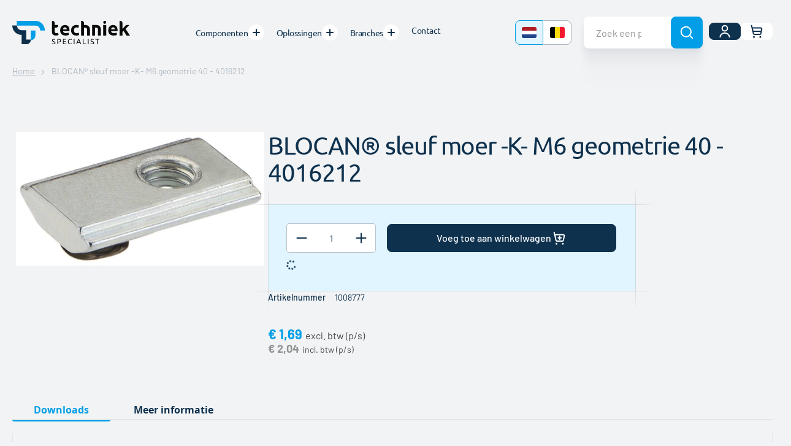

--- FILE ---
content_type: text/html; charset=UTF-8
request_url: https://www.tech-specialist.com/nl/bevestigingsmateriaal-blocan-sleuf-moer-k-m6-geometrie-40-1008777
body_size: 22259
content:
<!doctype html>
<html lang="nl">
    <head prefix="og: http://ogp.me/ns# fb: http://ogp.me/ns/fb# product: http://ogp.me/ns/product#">
        <script>
    var LOCALE = 'nl\u002DNL';
    var BASE_URL = 'https\u003A\u002F\u002Fwww.tech\u002Dspecialist.com\u002Fnl\u002F';
    var require = {
        'baseUrl': 'https\u003A\u002F\u002Fwww.tech\u002Dspecialist.com\u002Fstatic\u002Fversion1765801278\u002Ffrontend\u002FBluebird\u002Ftechniekspecialist\u002Fnl_NL'
    };</script>        <meta charset="utf-8"/>
<meta name="title" content="BLOCAN® sleuf moer -K- M6 geometrie 40 - 4016212"/>
<meta name="description" content="Deze BLOCAN® sleuf moer -K- is geschikt om toe te passen op aluminium BLOCAN® profielen met sleuf geometrie 40. De sleuf moer kan op elke gewenste positie in de sleuf geklikt worden. Door de bladveer aan de onderzijde van de sleuf moer blijft deze in de s"/>
<meta name="robots" content="INDEX,FOLLOW"/>
<meta name="viewport" content="width=device-width, initial-scale=1"/>
<meta name="format-detection" content="telephone=no"/>
<meta name="" content="IE=edge"/>
<meta name="msapplication-TileColor" content="#ffffff"/>
<meta name="msapplication-TileImage" content="https://www.tech-specialist.com/static/version1765801278/frontend/Bluebird/techniekspecialist/nl_NL/Magento_Theme/favicons/ms-icon-144x144.png"/>
<meta name="theme-color" content="#0D314D"/>
<title>BLOCAN® sleuf moer -K- M6 geometrie 40 - 4016212</title>
<link  rel="stylesheet" type="text/css"  media="all" href="https://www.tech-specialist.com/static/version1765801278/frontend/Bluebird/techniekspecialist/nl_NL/mage/calendar.css" />
<link  rel="stylesheet" type="text/css"  media="all" href="https://www.tech-specialist.com/static/version1765801278/frontend/Bluebird/techniekspecialist/nl_NL/css/compiled-luma-print.css" />
<link  rel="stylesheet" type="text/css"  media="all" href="https://www.tech-specialist.com/static/version1765801278/frontend/Bluebird/techniekspecialist/nl_NL/css/compiled-luma-styles-m.css" />
<link  rel="stylesheet" type="text/css"  media="all" href="https://www.tech-specialist.com/static/version1765801278/frontend/Bluebird/techniekspecialist/nl_NL/css/compiled-luma-styles-l.css" />
<link  rel="stylesheet" type="text/css"  media="all" href="https://www.tech-specialist.com/static/version1765801278/frontend/Bluebird/techniekspecialist/nl_NL/Techtwo_ProductLabels/css/styles.css" />
<link  rel="stylesheet" type="text/css"  media="all" href="https://www.tech-specialist.com/static/version1765801278/frontend/Bluebird/techniekspecialist/nl_NL/Mageplaza_ShareCart/css/style.css" />
<link  rel="stylesheet" type="text/css"  media="all" href="https://www.tech-specialist.com/static/version1765801278/frontend/Bluebird/techniekspecialist/nl_NL/Techniekspecialist_CustomerSku/css/styles.css" />
<link  rel="stylesheet" type="text/css"  media="all" href="https://www.tech-specialist.com/static/version1765801278/frontend/Bluebird/techniekspecialist/nl_NL/css/styles.css" />
<link  rel="stylesheet" type="text/css"  media="all" href="https://www.tech-specialist.com/static/version1765801278/frontend/Bluebird/techniekspecialist/nl_NL/mage/gallery/gallery.css" />
<link  rel="stylesheet" type="text/css"  media="all" href="https://www.tech-specialist.com/static/version1765801278/frontend/Bluebird/techniekspecialist/nl_NL/Buckaroo_Magento2/css/ideal-fast-checkout.css" />
<script  type="text/javascript"  src="https://www.tech-specialist.com/static/version1765801278/frontend/Bluebird/techniekspecialist/nl_NL/requirejs/require.js"></script>
<script  type="text/javascript"  src="https://www.tech-specialist.com/static/version1765801278/frontend/Bluebird/techniekspecialist/nl_NL/mage/requirejs/mixins.js"></script>
<script  type="text/javascript"  src="https://www.tech-specialist.com/static/version1765801278/frontend/Bluebird/techniekspecialist/nl_NL/requirejs-config.js"></script>
<script  type="text/javascript"  src="https://www.tech-specialist.com/static/version1765801278/frontend/Bluebird/techniekspecialist/nl_NL/Magento_Theme/js/cookiebot.js"></script>
<script  type="text/javascript"  src="https://www.tech-specialist.com/static/version1765801278/frontend/Bluebird/techniekspecialist/nl_NL/Smile_ElasticsuiteTracker/js/tracking.js"></script>
<script  type="text/javascript"  src="https://www.tech-specialist.com/static/version1765801278/frontend/Bluebird/techniekspecialist/nl_NL/js/vendor/svgxuse.min.js"></script>
<link rel="preload" as="font" crossorigin="anonymous" href="https://www.tech-specialist.com/static/version1765801278/frontend/Bluebird/techniekspecialist/nl_NL/fonts/opensans/light/opensans-300.woff2" />
<link rel="preload" as="font" crossorigin="anonymous" href="https://www.tech-specialist.com/static/version1765801278/frontend/Bluebird/techniekspecialist/nl_NL/fonts/opensans/regular/opensans-400.woff2" />
<link rel="preload" as="font" crossorigin="anonymous" href="https://www.tech-specialist.com/static/version1765801278/frontend/Bluebird/techniekspecialist/nl_NL/fonts/opensans/semibold/opensans-600.woff2" />
<link rel="preload" as="font" crossorigin="anonymous" href="https://www.tech-specialist.com/static/version1765801278/frontend/Bluebird/techniekspecialist/nl_NL/fonts/opensans/bold/opensans-700.woff2" />
<link rel="preload" as="font" crossorigin="anonymous" href="https://www.tech-specialist.com/static/version1765801278/frontend/Bluebird/techniekspecialist/nl_NL/fonts/Luma-Icons.woff2" />
<link rel="preload" as="font" crossorigin="anonymous" href="https://www.tech-specialist.com/static/version1765801278/frontend/Bluebird/techniekspecialist/nl_NL/fonts/barlow/barlow-v12-latin-300.woff2" />
<link rel="preload" as="font" crossorigin="anonymous" href="https://www.tech-specialist.com/static/version1765801278/frontend/Bluebird/techniekspecialist/nl_NL/fonts/barlow/barlow-v12-latin-300italic.woff2" />
<link rel="preload" as="font" crossorigin="anonymous" href="https://www.tech-specialist.com/static/version1765801278/frontend/Bluebird/techniekspecialist/nl_NL/fonts/barlow/barlow-v12-latin-italic.woff2" />
<link rel="preload" as="font" crossorigin="anonymous" href="https://www.tech-specialist.com/static/version1765801278/frontend/Bluebird/techniekspecialist/nl_NL/fonts/barlow/barlow-v12-latin-500.woff2" />
<link rel="preload" as="font" crossorigin="anonymous" href="https://www.tech-specialist.com/static/version1765801278/frontend/Bluebird/techniekspecialist/nl_NL/fonts/barlow/barlow-v12-latin-500italic.woff2" />
<link rel="preload" as="font" crossorigin="anonymous" href="https://www.tech-specialist.com/static/version1765801278/frontend/Bluebird/techniekspecialist/nl_NL/fonts/barlow/barlow-v12-latin-700.woff2" />
<link rel="preload" as="font" crossorigin="anonymous" href="https://www.tech-specialist.com/static/version1765801278/frontend/Bluebird/techniekspecialist/nl_NL/fonts/barlow/barlow-v12-latin-700italic.woff2" />
<link rel="preload" as="font" crossorigin="anonymous" href="https://www.tech-specialist.com/static/version1765801278/frontend/Bluebird/techniekspecialist/nl_NL/fonts/ubuntu/ubuntu-v20-latin-300.woff2" />
<link rel="preload" as="font" crossorigin="anonymous" href="https://www.tech-specialist.com/static/version1765801278/frontend/Bluebird/techniekspecialist/nl_NL/fonts/ubuntu/ubuntu-v20-latin-300italic.woff2" />
<link rel="preload" as="font" crossorigin="anonymous" href="https://www.tech-specialist.com/static/version1765801278/frontend/Bluebird/techniekspecialist/nl_NL/fonts/ubuntu/ubuntu-v20-latin-italic.woff2" />
<link rel="preload" as="font" crossorigin="anonymous" href="https://www.tech-specialist.com/static/version1765801278/frontend/Bluebird/techniekspecialist/nl_NL/fonts/ubuntu/ubuntu-v20-latin-500.woff2" />
<link rel="preload" as="font" crossorigin="anonymous" href="https://www.tech-specialist.com/static/version1765801278/frontend/Bluebird/techniekspecialist/nl_NL/fonts/ubuntu/ubuntu-v20-latin-500italic.woff2" />
<link rel="preload" as="font" crossorigin="anonymous" href="https://www.tech-specialist.com/static/version1765801278/frontend/Bluebird/techniekspecialist/nl_NL/fonts/ubuntu/ubuntu-v20-latin-700.woff2" />
<link rel="preload" as="font" crossorigin="anonymous" href="https://www.tech-specialist.com/static/version1765801278/frontend/Bluebird/techniekspecialist/nl_NL/fonts/ubuntu/ubuntu-v20-latin-700italic.woff2" />
<link rel="preload" as="font" crossorigin="anonymous" href="https://www.tech-specialist.com/static/version1765801278/frontend/Bluebird/techniekspecialist/nl_NL/fonts/barlow/barlow-v12-latin-regular.woff2" />
<link rel="preload" as="font" crossorigin="anonymous" href="https://www.tech-specialist.com/static/version1765801278/frontend/Bluebird/techniekspecialist/nl_NL/fonts/ubuntu/ubuntu-v20-latin-regular.woff2" />
<link  rel="apple-touch-icon" sizes="57x57" href="https://www.tech-specialist.com/static/version1765801278/frontend/Bluebird/techniekspecialist/nl_NL/Magento_Theme/favicons/apple-icon-57x57.png" />
<link  rel="apple-touch-icon" sizes="60x60" href="https://www.tech-specialist.com/static/version1765801278/frontend/Bluebird/techniekspecialist/nl_NL/Magento_Theme/favicons/apple-icon-60x60.png" />
<link  rel="apple-touch-icon" sizes="72x72" href="https://www.tech-specialist.com/static/version1765801278/frontend/Bluebird/techniekspecialist/nl_NL/Magento_Theme/favicons/apple-icon-72x72.png" />
<link  rel="apple-touch-icon" sizes="76x76" href="https://www.tech-specialist.com/static/version1765801278/frontend/Bluebird/techniekspecialist/nl_NL/Magento_Theme/favicons/apple-icon-76x76.png" />
<link  rel="apple-touch-icon" sizes="114x114" href="https://www.tech-specialist.com/static/version1765801278/frontend/Bluebird/techniekspecialist/nl_NL/Magento_Theme/favicons/apple-icon-114x114.png" />
<link  rel="apple-touch-icon" sizes="120x120" href="https://www.tech-specialist.com/static/version1765801278/frontend/Bluebird/techniekspecialist/nl_NL/Magento_Theme/favicons/apple-icon-120x120.png" />
<link  rel="apple-touch-icon" sizes="144x144" href="https://www.tech-specialist.com/static/version1765801278/frontend/Bluebird/techniekspecialist/nl_NL/Magento_Theme/favicons/apple-icon-144x144.png" />
<link  rel="apple-touch-icon" sizes="152x152" href="https://www.tech-specialist.com/static/version1765801278/frontend/Bluebird/techniekspecialist/nl_NL/Magento_Theme/favicons/apple-icon-152x152.png" />
<link  rel="apple-touch-icon" sizes="180x180" href="https://www.tech-specialist.com/static/version1765801278/frontend/Bluebird/techniekspecialist/nl_NL/Magento_Theme/favicons/apple-icon-180x180.png" />
<link  rel="icon" type="image/png" sizes="192x192" href="https://www.tech-specialist.com/static/version1765801278/frontend/Bluebird/techniekspecialist/nl_NL/Magento_Theme/favicons/android-icon-192x192.png" />
<link  rel="icon" type="image/png" sizes="32x32" href="https://www.tech-specialist.com/static/version1765801278/frontend/Bluebird/techniekspecialist/nl_NL/Magento_Theme/favicons/favicon-32x32.png" />
<link  rel="icon" type="image/png" sizes="96x96" href="https://www.tech-specialist.com/static/version1765801278/frontend/Bluebird/techniekspecialist/nl_NL/Magento_Theme/favicons/favicon-96x96.png" />
<link  rel="icon" type="image/png" sizes="16x16" href="https://www.tech-specialist.com/static/version1765801278/frontend/Bluebird/techniekspecialist/nl_NL/Magento_Theme/favicons/favicon-16x16.png" />
<link  rel="manifest" href="https://www.tech-specialist.com/static/version1765801278/frontend/Bluebird/techniekspecialist/nl_NL/Magento_Theme/favicons/manifest.json" />
<link  rel="canonical" href="https://www.tech-specialist.com/nl/bevestigingsmateriaal-blocan-sleuf-moer-k-m6-geometrie-40-1008777" />
<link  rel="icon" type="image/x-icon" href="https://www.tech-specialist.com/media/favicon/stores/1/favicon_1.png" />
<link  rel="shortcut icon" type="image/x-icon" href="https://www.tech-specialist.com/media/favicon/stores/1/favicon_1.png" />
<meta name="google-site-verification" content="AVbMqOZ6lGnTl8riCwX6N1uWR0T3jGjhLYvWaaZTJFo" />

<style>
input[type="checkbox"].required-captcha.checkbox {
    display: none;
}

.page-main-full-width .page-title-wrapper .page-title {
    display: none !important;
}
</style>


<!-- Hotjar Tracking Code for NL | TechniekSpecialist -->
<script>
    (function(h,o,t,j,a,r){
        h.hj=h.hj||function(){(h.hj.q=h.hj.q||[]).push(arguments)};
        h._hjSettings={hjid:3531956,hjsv:6};
        a=o.getElementsByTagName('head')[0];
        r=o.createElement('script');r.async=1;
        r.src=t+h._hjSettings.hjid+j+h._hjSettings.hjsv;
        a.appendChild(r);
    })(window,document,'https://static.hotjar.com/c/hotjar-','.js?sv=');
</script>


<!-- Meta Pixel Code -->
<script>
!function(f,b,e,v,n,t,s)
{if(f.fbq)return;n=f.fbq=function(){n.callMethod?
n.callMethod.apply(n,arguments):n.queue.push(arguments)};
if(!f._fbq)f._fbq=n;n.push=n;n.loaded=!0;n.version='2.0';
n.queue=[];t=b.createElement(e);t.async=!0;
t.src=v;s=b.getElementsByTagName(e)[0];
s.parentNode.insertBefore(t,s)}(window, document,'script',
'https://connect.facebook.net/en_US/fbevents.js');
fbq('init', '2426067537586676');
fbq('track', 'PageView');
</script>
<noscript><img height="1" width="1" style="display:none"
src="https://www.facebook.com/tr?id=2426067537586676&ev=PageView&noscript=1"
/></noscript>
<!-- End Meta Pixel Code -->

<!--Start of Tawk.to Script-->
<script type="text/javascript">
var Tawk_API=Tawk_API||{}, Tawk_LoadStart=new Date();
(function(){
var s1=document.createElement("script"),s0=document.getElementsByTagName("script")[0];
s1.async=true;
s1.src='https://embed.tawk.to/666ac221981b6c56477cb115/1i08gcl49';
s1.charset='UTF-8';
s1.setAttribute('crossorigin','*');
s0.parentNode.insertBefore(s1,s0);
})();
</script>
<!--End of Tawk.to Script-->            <script>
        window.getWpCookie = function(name) {
            match = document.cookie.match(new RegExp(name + '=([^;]+)'));
            if (match) return decodeURIComponent(match[1].replace(/\+/g, ' ')) ;
        };

        window.dataLayer = window.dataLayer || [];
                var dlObjects = [{"ecommerce":{"detail":{"products":[{"name":"BLOCAN\u00ae sleuf moer -K- M6 geometrie 40 - 4016212","id":"1008777","price":"1.69","category":"Techniekspecialist"}]},"currencyCode":"EUR"}}];
        for (var i in dlObjects) {
            window.dataLayer.push({ecommerce: null});
            window.dataLayer.push(dlObjects[i]);
        }
                var wpCookies = ['wp_customerId','wp_customerGroup'];
        wpCookies.map(function(cookieName) {
            var cookieValue = window.getWpCookie(cookieName);
            if (cookieValue) {
                var dlObject = {};
                dlObject[cookieName.replace('wp_', '')] = cookieValue;
                window.dataLayer.push(dlObject);
            }
        });
    </script>

    <!-- Google Tag Manager -->
<script>(function(w,d,s,l,i){w[l]=w[l]||[];w[l].push({'gtm.start':
new Date().getTime(),event:'gtm.js'});var f=d.getElementsByTagName(s)[0],
j=d.createElement(s),dl=l!='dataLayer'?'&l='+l:'';j.async=true;j.src=
'https://www.googletagmanager.com/gtm.js?id='+i+dl;f.parentNode.insertBefore(j,f);
})(window,document,'script','dataLayer','GTM-T5RFXQ');</script>
<!-- End Google Tag Manager -->    <script type="text/x-magento-init">
        {
            "*": {
                "Magento_PageCache/js/form-key-provider": {
                    "isPaginationCacheEnabled":
                        0                }
            }
        }
    </script>
    <link rel="alternate" hreflang="nl-nl" href="https://www.tech-specialist.com/nl/bevestigingsmateriaal-blocan-sleuf-moer-k-m6-geometrie-40-1008777" />
    <script>
//<![CDATA[
try {
    smileTracker.setConfig({
        beaconUrl: 'https://www.tech-specialist.com/nl/elasticsuite/tracker/hit/image/h.png',
        telemetryUrl: 'https://t.elasticsuite.io/track',
        telemetryEnabled: '',
        sessionConfig: {"visit_cookie_name":"STUID","visit_cookie_lifetime":"3600","visitor_cookie_lifetime":"365","visitor_cookie_name":"STVID","domain":"www.tech-specialist.com","path":"\/"},
        
    });

    smileTracker.addPageVar('store_id', '1');

    require(['Smile_ElasticsuiteTracker/js/user-consent'], function (userConsent) {
        if (userConsent({"cookieRestrictionEnabled":"0","cookieRestrictionName":"user_allowed_save_cookie"})) {
            smileTracker.sendTag();
        }
    });
} catch (err) {
    ;
}
//]]>
</script><script defer src="https://use.fontawesome.com/releases/v5.0.8/js/all.js" integrity="sha384-SlE991lGASHoBfWbelyBPLsUlwY1GwNDJo3jSJO04KZ33K2bwfV9YBauFfnzvynJ" crossorigin="anonymous"></script>
<meta property="og:type" content="product" />
<meta property="og:title"
      content="BLOCAN® sleuf moer -K- M6 geometrie 40 - 4016212" />
<meta property="og:image"
      content="https://www.tech-specialist.com/media/catalog/product/1/0/1008777-blocan-sleuf-moer-k-m6-geometrie-40.jpg?width=265&amp;height=265&amp;store=nl&amp;image-type=image" />
<meta property="og:description"
      content="" />
<meta property="og:url" content="https://www.tech-specialist.com/nl/bevestigingsmateriaal-blocan-sleuf-moer-k-m6-geometrie-40-1008777" />
    <meta property="product:price:amount" content="2.04"/>
    <meta property="product:price:currency"
      content="EUR"/>
    </head>
    <body data-container="body"
          data-mage-init='{"loaderAjax": {}, "loader": { "icon": "https://www.tech-specialist.com/static/version1765801278/frontend/Bluebird/techniekspecialist/nl_NL/images/loader-2.gif"}}'
        id="html-body" itemtype="http://schema.org/Product" itemscope="itemscope" class="has-page-sections product-page catalog-product-view product-bevestigingsmateriaal-blocan-sleuf-moer-k-m6-geometrie-40-1008777 page-layout-1column">
        <!-- Google Tag Manager (noscript) -->
<noscript><iframe src="https://www.googletagmanager.com/ns.html?id=GTM-T5RFXQ"
height="0" width="0" style="display:none;visibility:hidden"></iframe></noscript>
<!-- End Google Tag Manager (noscript) -->
<script type="text/x-magento-init">
    {
        "*": {
            "Magento_PageBuilder/js/widget-initializer": {
                "config": {"[data-content-type=\"slider\"][data-appearance=\"default\"]":{"Magento_PageBuilder\/js\/content-type\/slider\/appearance\/default\/widget":false},"[data-content-type=\"map\"]":{"Magento_PageBuilder\/js\/content-type\/map\/appearance\/default\/widget":false},"[data-content-type=\"row\"]":{"Magento_PageBuilder\/js\/content-type\/row\/appearance\/default\/widget":false},"[data-content-type=\"tabs\"]":{"Magento_PageBuilder\/js\/content-type\/tabs\/appearance\/default\/widget":false},"[data-content-type=\"slide\"]":{"Magento_PageBuilder\/js\/content-type\/slide\/appearance\/default\/widget":{"buttonSelector":".pagebuilder-slide-button","showOverlay":"hover","dataRole":"slide"}},"[data-content-type=\"banner\"]":{"Magento_PageBuilder\/js\/content-type\/banner\/appearance\/default\/widget":{"buttonSelector":".pagebuilder-banner-button","showOverlay":"hover","dataRole":"banner"}},"[data-content-type=\"buttons\"]":{"Magento_PageBuilder\/js\/content-type\/buttons\/appearance\/inline\/widget":false},"[data-content-type=\"products\"][data-appearance=\"carousel\"]":{"Magento_PageBuilder\/js\/content-type\/products\/appearance\/carousel\/widget":false}},
                "breakpoints": {"desktop":{"label":"Desktop","stage":true,"default":true,"class":"desktop-switcher","icon":"Magento_PageBuilder::css\/images\/switcher\/switcher-desktop.svg","conditions":{"min-width":"1024px"},"options":{"products":{"default":{"slidesToShow":"5"}}}},"tablet":{"conditions":{"max-width":"1024px","min-width":"768px"},"options":{"products":{"default":{"slidesToShow":"4"},"continuous":{"slidesToShow":"3"}}}},"mobile":{"label":"Mobile","stage":true,"class":"mobile-switcher","icon":"Magento_PageBuilder::css\/images\/switcher\/switcher-mobile.svg","media":"only screen and (max-width: 768px)","conditions":{"max-width":"768px","min-width":"640px"},"options":{"products":{"default":{"slidesToShow":"3"}}}},"mobile-small":{"conditions":{"max-width":"640px"},"options":{"products":{"default":{"slidesToShow":"2"},"continuous":{"slidesToShow":"1"}}}}}            }
        }
    }
</script>

<div class="cookie-status-message" id="cookie-status">
    The store will not work correctly when cookies are disabled.</div>
<script type="text&#x2F;javascript">document.querySelector("#cookie-status").style.display = "none";</script>
<script type="text/x-magento-init">
    {
        "*": {
            "cookieStatus": {}
        }
    }
</script>

<script type="text/x-magento-init">
    {
        "*": {
            "mage/cookies": {
                "expires": null,
                "path": "\u002F",
                "domain": ".www.tech\u002Dspecialist.com",
                "secure": true,
                "lifetime": "3600"
            }
        }
    }
</script>
    <noscript>
        <div class="message global noscript">
            <div class="content">
                <p>
                    <strong>JavaScript lijkt te zijn uitgeschakeld in uw browser.</strong>
                    <span>
                        Voor de beste gebruikerservaring, zorg ervoor dat javascript ingeschakeld is voor uw browser.                    </span>
                </p>
            </div>
        </div>
    </noscript>
<script>    require.config({
        map: {
            '*': {
                wysiwygAdapter: 'mage/adminhtml/wysiwyg/tiny_mce/tinymceAdapter'
            }
        }
    });</script><!-- ko scope: 'company' -->
<div class="message company-warning _hidden" data-bind="css: { _hidden: !isCompanyBlocked() }">
<span>
<!-- ko i18n: 'Your company account is blocked and you cannot place orders. If you have questions, please contact your company administrator.' --><!-- /ko -->
</span>
</div>
<!-- /ko -->
<script type="text/x-magento-init">
    {
        "*": {
            "Magento_Ui/js/core/app": {
                "components": {
                    "company": {
                        "component": "Magento_Company/js/view/company",
                        "logoutUrl": "https://www.tech-specialist.com/nl/customer/account/logout/"
                    }
                }
            }
        }
    }
</script>

<script>
    window.cookiesConfig = window.cookiesConfig || {};
    window.cookiesConfig.secure = true;
</script><script>    require.config({
        paths: {
            googleMaps: 'https\u003A\u002F\u002Fmaps.googleapis.com\u002Fmaps\u002Fapi\u002Fjs\u003Fv\u003D3\u0026key\u003D'
        },
        config: {
            'Magento_PageBuilder/js/utils/map': {
                style: '',
            },
            'Magento_PageBuilder/js/content-type/map/preview': {
                apiKey: '',
                apiKeyErrorMessage: 'You\u0020must\u0020provide\u0020a\u0020valid\u0020\u003Ca\u0020href\u003D\u0027https\u003A\u002F\u002Fwww.tech\u002Dspecialist.com\u002Fnl\u002Fadminhtml\u002Fsystem_config\u002Fedit\u002Fsection\u002Fcms\u002F\u0023cms_pagebuilder\u0027\u0020target\u003D\u0027_blank\u0027\u003EGoogle\u0020Maps\u0020API\u0020key\u003C\u002Fa\u003E\u0020to\u0020use\u0020a\u0020map.'
            },
            'Magento_PageBuilder/js/form/element/map': {
                apiKey: '',
                apiKeyErrorMessage: 'You\u0020must\u0020provide\u0020a\u0020valid\u0020\u003Ca\u0020href\u003D\u0027https\u003A\u002F\u002Fwww.tech\u002Dspecialist.com\u002Fnl\u002Fadminhtml\u002Fsystem_config\u002Fedit\u002Fsection\u002Fcms\u002F\u0023cms_pagebuilder\u0027\u0020target\u003D\u0027_blank\u0027\u003EGoogle\u0020Maps\u0020API\u0020key\u003C\u002Fa\u003E\u0020to\u0020use\u0020a\u0020map.'
            },
        }
    });</script><script>
    require.config({
        shim: {
            'Magento_PageBuilder/js/utils/map': {
                deps: ['googleMaps']
            }
        }
    });</script><div class="page-wrapper"><header class="page-header"><div class="page-header__middle"><div class="page-header__content header content"><div class="page-header__content-inner"><div class="page-header__logo"><a
    class="logo"
    href="https://www.tech-specialist.com/nl/"
    title="TechniekSpecialist"
    aria-label="store logo">
    <img src="https://www.tech-specialist.com/static/version1765801278/frontend/Bluebird/techniekspecialist/nl_NL/images/logo.svg"
         title="TechniekSpecialist"
         alt="TechniekSpecialist"
        width="285"        height="56"    />
</a>
</div><nav class="navigation" data-action="navigation" data-mage-init='{"navigation": {}}'>
    <ul class="navigation-wrapper">
        <li  class="level0 nav-1 first level-top"><a href="https://www.tech-specialist.com/nl/home"  class="level-top" ><span>Home</span></a></li><li class="level0 level-top ui-menu-item has-submenu" role="presentation"><a href="https://www.tech-specialist.com/nl/" class="level-top" target="_top" name="Componenten"><span>Componenten</span></a><ul class="level0 submenu default-menu__submenu" role="menu" aria-expanded="false" aria-hidden="true"><li class="ui-menu-item"><a href="javascript:void(0)" class="go-back"><span>Terug</span></a></li><li><div class="default-menu__submenu-wrapper">
    <div class="default-menu__container clearfix">
        <div>
<ul>
<li><a href="/nl/type-isb"><img src="https://www.tech-specialist.com/media/catalog/category/componenten-isb-aluminium-profielsysteem-4.jpg?height=60" alt="">
<div>ISB profielsysteem<br><small>ITEM compatibel</small></div>
</a></li>
<li><a href="/nl/type-bsb"><img src="https://www.tech-specialist.com/media/catalog/category/componenten-bsb-aluminium-profielsysteem.jpg?height=60" alt="">
<div>BSB profielsysteem<br><small>Bosch compatibel</small></div>
</a></li>
<li><a href="/nl/blocan"><img src="https://www.tech-specialist.com/media/catalog/category/componenten-blocan-aluminium-profielsysteem.jpg?height=60" alt="">
<div>BLOCAN® profielsysteem<br><small>RK Rose+Krieger</small></div>
</a></li>
</ul>
</div>
<div>
<ul>
<li><a href="/nl/tec-steigerbuiskoppelingen"><img src="https://www.tech-specialist.com/media/catalog/category/componenten-tec-steigerbuiskoppelingen.jpg?height=60" alt="">
<div>TEC steigerbuiskoppelingen<br><small>Staal</small></div>
</a></li>
<li><a href="/nl/solid-clamps-bv"><img src="https://www.tech-specialist.com/media/catalog/category/componenten-solid-clamps-aluminium.jpg?height=60" alt="">
<div>Solid Clamps<br><small>Aluminium</small></div>
</a></li>
<li><a href="/nl/light-clamps-bv"><img src="https://www.tech-specialist.com/media/catalog/category/componenten-light-clamps-kunststof.jpg?height=60" alt="">
<div>Light Clamps<br><small>Kunststof</small></div>
</a></li>
<li><a href="/nl/robust-clamps-bv"><img src="https://www.tech-specialist.com/media/catalog/category/componenten-robust-clamps-rvs.jpg?height=60" alt="">
<div>Robust Clamps<br><small>RVS</small></div>
</a></li>
<li><a href="/nl/ems-rvs-bouwsysteem"><img src="https://www.tech-specialist.com/media/catalog/category/componenten-ems-rvs-bouwsysteem.jpg?height=60" alt="">
<div>EMS RVS bouwsysteem<br><small>RVS</small></div>
</a></li>
<li><a href="/nl/trap-en-bordessysteem-webshop"><img src="https://www.tech-specialist.com/media/catalog/category/componenten-itas-trap-en-bordessysteem.jpg?height=60" alt="">
<div>ITAS trap- en bordessysteem<br><small>Aluminium</small></div>
</a></li>
<li><a href="/nl/monitorhoudersysteem-webshop"><img src="https://www.tech-specialist.com/media/catalog/category/componenten-monitorhouders.jpg?height=60" alt="">
<div>Monitorhouders</div>
</a></li>
</ul>
</div>
<div>
<ul>
<li><a href="/nl/lineairtechniek/lineair-units"><img src="https://www.tech-specialist.com/media/catalog/category/componenten-lineair-units.jpg?height=60" alt="">
<div>Lineair units</div>
</a></li>
<li><a href="/nl/lineairtechniek/elektrische-cilinders"><img src="https://www.tech-specialist.com/media/catalog/category/componenten-elektrische-cilinders.jpg?height=60" alt="">
<div>Elektrische cilinders</div>
</a></li>
<li><a href="/nl/lineairtechniek/hefzuilen"><img src="https://www.tech-specialist.com/media/catalog/category/componenten-hefzuilen.jpg?height=60" alt="">
<div>Hefzuilen</div>
</a></li>
<li><a href="/nl/lineairtechniek/besturingstechniek"><img src="https://www.tech-specialist.com/media/catalog/category/componenten-besturingstechniek.jpg?height=60" alt="">
<div>Besturingstechniek</div>
</a></li>
<li><a href="/nl/lineairtechniek/kogelomloopgeleiding"><img src="https://www.tech-specialist.com/media/catalog/category/componenten-kogelomloopgeleiding.jpg?height=60" alt="">
<div>Kogelomloopgeleidingen</div>
</a></li>
</ul>
</div>
<div>
<ul>
<li><a href="/nl/aandrijfcomponenten/verstelmotoren"><img src="https://www.tech-specialist.com/media/catalog/category/componenten-segmo-verstelaandrijvingen
.jpg?height=60" alt="">
<div>SeGMo verstelaandrijvingen</div>
</a></li>
<li><a href="/nl/aandrijfcomponenten/klembussen"><img src="https://www.tech-specialist.com/media/catalog/category/componenten-klembussen.jpg?height=60" alt="">
<div>Klembussen</div>
</a></li>
<li><a href="/nl/aandrijfcomponenten/borgmoeren"><img src="https://www.tech-specialist.com/media/catalog/category/componenten-borgmoeren.jpg?height=60" alt="">
<div>Borgmoeren</div>
</a></li>
<li><a href="/nl/positie-indicatoren"><img src="https://www.tech-specialist.com/media/catalog/category/componenten-positie-indicatoren.jpg?height=60" alt="">
<div>Positie indicatoren</div>
</a></li>
</ul>
</div>        <div class="default-menu__static">
                    </div>
    </div>
</div>
</li></ul></li><li class="level0 level-top ui-menu-item has-submenu" role="presentation"><a href="https://www.tech-specialist.com/nl/" class="level-top" target="_top" name="Oplossingen"><span>Oplossingen</span></a><ul class="level0 submenu default-menu__submenu" role="menu" aria-expanded="false" aria-hidden="true"><li class="ui-menu-item"><a href="javascript:void(0)" class="go-back"><span>Terug</span></a></li><li><div class="default-menu__submenu-wrapper">
    <div class="default-menu__container clearfix">
        <div>
<h4><a href="/nl/aluminium-constructies">Aluminium constructies</a></h4>
<ul>
<li><a href="/nl/aluminium-constructies/machineframes">Machineframes</a></li>
<li><a href="/nl/aluminium-constructies/kastconstructies">Kastconstructies</a></li>
<li><a href="/nl/aluminium-constructies/veiligheidsafschermingen">Veiligheidsafschermingen</a></li>
<li><a href="/nl/aluminium-constructies/trappen-en-bordessen">Trappen en bordessen</a></li>
</ul>
</div>
<div>
<h4><a href="/nl/productie-inrichting">Productie inrichting</a></h4>
<ul>
<li><a href="/nl/productie-inrichting/rk-easywork-werktafels">RK Easywork werktafels</a></li>
<li><a href="/nl/productie-inrichting/lean-werkstations">LEAN werkstations</a></li>
<li><a href="/nl/productie-inrichting/poka-yoke-werkstations">Poka-yoke werkstations</a></li>
<li><a href="/nl/productie-inrichting/transportkarren">Transportkarren</a></li>
</ul>
</div>        <div class="default-menu__static">
                    </div>
    </div>
</div>
</li></ul></li><li class="level0 level-top ui-menu-item has-submenu" role="presentation"><a href="https://www.tech-specialist.com/nl/branches" class="level-top" target="_top" name="Branches"><span>Branches</span></a><ul class="level0 submenu default-menu__submenu" role="menu" aria-expanded="false" aria-hidden="true"><li class="ui-menu-item"><a href="javascript:void(0)" class="go-back"><span>Terug</span></a></li><li><div class="default-menu__submenu-wrapper">
    <div class="default-menu__container clearfix">
        <div>
<ul>
<li><a href="/nl/branches/maakindustrie">Maakindustrie</a></li>
<li><a href="/nl/branches/verpakkingsindustrie">Verpakkingsindustrie</a></li>
<li><a href="/nl/branches/intralogistiek">Intralogistiek</a></li>
<li><a href="/nl/branches/medisch-farmaceutisch-laboratium">Medisch, farmaceutisch en laboratorium</a></li>
<li><a href="/nl/branches/cleanroom-halfgeleider-industrie">Cleanroom en halfgeleider industrie</a></li>
</ul>
</div>        <div class="default-menu__static">
                    </div>
    </div>
</div>
</li></ul></li><li class="level0 level-top ui-menu-item " role="presentation"><a href="https://www.tech-specialist.com/nl/contact" class="level-top" target="_top" name="Contact"><span>Contact</span></a></li><li  class="level0 nav-2 last level-top"><a href="https://www.tech-specialist.com/nl/contact"  class="level-top" ><span>Contact</span></a></li>    </ul>
    <div class="page-header__language">        <div class="switcher language switcher-language switcher--one-line" data-ui-id="language-switcher" id="switcher-language">
        <strong class="label switcher-label"><span>Taal</span></strong>
        <div class="switcher__languages">
            <div class="switcher__language switcher__language--active">
                <span class="switcher__image" style="background-image:url('https://www.tech-specialist.com/static/version1765801278/frontend/Bluebird/techniekspecialist/nl_NL/images/flags/nl.svg');"></span>
                <span class="switcher__lang">NL</span>
            </div>
                                                                            <a class="switcher__language switcher__link" href="#" data-post='{"action":"https:\/\/www.tech-specialist.com\/nl\/stores\/store\/redirect\/","data":{"___store":"be","___from_store":"nl","uenc":"aHR0cHM6Ly93d3cudGVjaC1zcGVjaWFsaXN0LmNvbS9iZS9pc2ItYWx1bWluaXVtLXByb2ZpZWwtc2xldWYtOC0yOHgyNDAtei0xMDI5NjIy"}}'>
                        <span class="switcher__image" style="background-image:url('https://www.tech-specialist.com/static/version1765801278/frontend/Bluebird/techniekspecialist/nl_NL/images/flags/be.svg');"></span>
                        <span class="switcher__lang">BE</span>
                    </a>
                                    </div>
    </div>
</div><div class="page-header__search">

<div class="block block-search">
    <div class="block block-title">
        <strong>Zoek</strong>
    </div>

    <div class="block block-content">
        <form
            id="minisearch-form-top-search"
            class="form minisearch"
            action="https://www.tech-specialist.com/nl/catalogsearch/result/"
            method="get"
        >
            <div class="field search">
                <label class="label" for="minisearch-input-top-search" data-role="minisearch-label">
                    <span>Zoek</span>
                </label>

                <div class="control">
                    <input
                        id="minisearch-input-top-search"
                        type="text"
                        name="q"
                        value=""
                        placeholder="Zoek een product..."
                        class="input-text"
                        maxlength="128"
                        role="combobox"
                        aria-haspopup="false"
                        aria-autocomplete="both"
                        aria-expanded="false"
                        autocomplete="off"
                        data-block="autocomplete-form"
                        data-mage-init="&#x7B;&quot;quickSearch&quot;&#x3A;&#x7B;&quot;formSelector&quot;&#x3A;&quot;&#x23;minisearch-form-top-search&quot;,&quot;url&quot;&#x3A;&quot;https&#x3A;&#x5C;&#x2F;&#x5C;&#x2F;www.tech-specialist.com&#x5C;&#x2F;nl&#x5C;&#x2F;search&#x5C;&#x2F;ajax&#x5C;&#x2F;suggest&#x5C;&#x2F;&quot;,&quot;destinationSelector&quot;&#x3A;&quot;&#x23;minisearch-autocomplete-top-search&quot;,&quot;templates&quot;&#x3A;&#x7B;&quot;term&quot;&#x3A;&#x7B;&quot;title&quot;&#x3A;&quot;Zoektermen&quot;,&quot;template&quot;&#x3A;&quot;Smile_ElasticsuiteCore&#x5C;&#x2F;autocomplete&#x5C;&#x2F;term&quot;&#x7D;,&quot;product&quot;&#x3A;&#x7B;&quot;title&quot;&#x3A;&quot;Producten&quot;,&quot;template&quot;&#x3A;&quot;Smile_ElasticsuiteCatalog&#x5C;&#x2F;autocomplete&#x5C;&#x2F;product&quot;&#x7D;,&quot;category&quot;&#x3A;&#x7B;&quot;title&quot;&#x3A;&quot;Categorie&#x5C;u00ebn&quot;,&quot;template&quot;&#x3A;&quot;Smile_ElasticsuiteCatalog&#x5C;&#x2F;autocomplete&#x5C;&#x2F;category&quot;&#x7D;,&quot;product_attribute&quot;&#x3A;&#x7B;&quot;title&quot;&#x3A;&quot;Attributen&quot;,&quot;template&quot;&#x3A;&quot;Smile_ElasticsuiteCatalog&#x5C;&#x2F;autocomplete&#x5C;&#x2F;product-attribute&quot;,&quot;titleRenderer&quot;&#x3A;&quot;Smile_ElasticsuiteCatalog&#x5C;&#x2F;js&#x5C;&#x2F;autocomplete&#x5C;&#x2F;product-attribute&quot;&#x7D;&#x7D;,&quot;priceFormat&quot;&#x3A;&#x7B;&quot;pattern&quot;&#x3A;&quot;&#x5C;u20ac&#x5C;u00a0&#x25;s&quot;,&quot;precision&quot;&#x3A;2,&quot;requiredPrecision&quot;&#x3A;2,&quot;decimalSymbol&quot;&#x3A;&quot;,&quot;,&quot;groupSymbol&quot;&#x3A;&quot;.&quot;,&quot;groupLength&quot;&#x3A;3,&quot;integerRequired&quot;&#x3A;false&#x7D;,&quot;minSearchLength&quot;&#x3A;&quot;2&quot;&#x7D;&#x7D;"
                    />

                    <div id="minisearch-autocomplete-top-search" class="search-autocomplete"></div>

                                    </div>
            </div>

            <div class="actions">
                <button
                    type="submit"
                    title="Zoek"
                    class="action search"
                >
                    <span>Zoek</span>
                </button>
            </div>
        </form>
    </div>
</div>
</div></nav>
<div class="page-header__actions"><div class="page-header__account"><ul class="header links">
<div data-block="customer" class="account-dropdown">
    <button class="dropdown__trigger account-dropdown__trigger" href="#"
       data-bind="scope: 'customer'">
        <span class="text">Mijn account</span>
        <span class="account-dropdown__check"></span>
    </button>
    <div class="dropdown__content"
         data-role="dropdownDialog"
         data-mage-init='{"dropdownDialog":{
                "appendTo":"[data-block=customer]",
                "triggerTarget":".account-dropdown__trigger",
                "timeout": "2000",
                "closeOnMouseLeave": false,
                "closeOnEscape": true,
                "triggerClass":"active",
                "parentClass":"active"}}'>
        <div class="dropdown__content-inner" data-bind="scope: 'customer'">

                            <div class="dropdown__header">
                    Inloggen                </div>
                <div class="dropdown__body">
                    <div class="account-dropdown__login"><div class="block-customer-login">
    <div class="block-content" aria-labelledby="block-customer-login-heading">
        <form class="form form-login"
              action="https://www.tech-specialist.com/nl/customer/account/loginPost/"
              method="post"
              id="header-login-form"
              data-mage-init='{"validation":{}}'>
            <input name="form_key" type="hidden" value="ukpOuQoAriMv2DT9" />            <fieldset class="fieldset login" data-hasrequired="&#x2A;&#x20;Verplichte&#x20;velden">
                <div class="field email required">
                    <label class="label" for="header-email"><span>E-mailadres</span></label>
                    <div class="control">
                        <input name="login[username]" value=""  autocomplete="off" id="header-email" type="email" class="input-text" title="E-mailadres" data-validate="{required:true, 'validate-email':true}">
                    </div>
                </div>
                <div class="field password required">
                    <label for="header-pass" class="label"><span>Wachtwoord</span></label>
                    <div class="control">
                        <input name="login[password]" type="password"  autocomplete="off" class="input-text" id="header-pass" title="Wachtwoord" data-validate="{required:true}">
                    </div>
                </div>
                <div class="actions-toolbar">
                    <button type="submit" class="account-dropdown__btn" name="send" id="header-send"><span>Log in</span></button>
                    <a class="account-dropdown__remind" href="https://www.tech-specialist.com/nl/customer/account/forgotpassword/"><span>Wachtwoord vergeten?</span></a>
                </div>
            </fieldset>
        </form>
    </div>
</div>
</div>                    <div class="account-dropdown__register">
                        <a class="account-dropdown__register-url" href="https://www.tech-specialist.com/nl/customer/account/">
                            Nog geen account?                            <span>Registreer gratis!</span>
                        </a>
                    </div>
                </div>
                    </div>
    </div>
</div>
</ul></div><div class="page-header__minicart">
<div data-block="minicart" class="minicart-wrapper">
    <a class="action showcart" href="https://www.tech-specialist.com/nl/checkout/cart/"
       data-bind="scope: 'minicart_content'">
        <span class="text">Uw winkelwagen</span>
        <span class="counter qty empty"
              data-bind="css: { empty: !!getCartParam('summary_count') == false && !isLoading() },
               blockLoader: isLoading">
            <span class="counter-number">
                <!-- ko if: getCartParam('summary_count') -->
                <!-- ko text: getCartParam('summary_count').toLocaleString(window.LOCALE) --><!-- /ko -->
                <!-- /ko -->
            </span>
            <span class="counter-label">
            <!-- ko if: getCartParam('summary_count') -->
                <!-- ko text: getCartParam('summary_count').toLocaleString(window.LOCALE) --><!-- /ko -->
                <!-- ko i18n: 'items' --><!-- /ko -->
            <!-- /ko -->
            </span>
        </span>
    </a>
            <div class="block block-minicart"
             data-role="dropdownDialog"
             data-mage-init='{"dropdownDialog":{
                "appendTo":"[data-block=minicart]",
                "triggerTarget":".showcart",
                "timeout": "2000",
                "closeOnMouseLeave": false,
                "closeOnEscape": true,
                "triggerClass":"active",
                "parentClass":"active",
                "buttons":[]}}'>
            <div id="minicart-content-wrapper" data-bind="scope: 'minicart_content'">
                <!-- ko template: getTemplate() --><!-- /ko -->
            </div>
                    </div>
        <script>window.checkout = {"shoppingCartUrl":"https:\/\/www.tech-specialist.com\/nl\/checkout\/cart\/","checkoutUrl":"https:\/\/www.tech-specialist.com\/nl\/checkout\/","updateItemQtyUrl":"https:\/\/www.tech-specialist.com\/nl\/checkout\/sidebar\/updateItemQty\/","removeItemUrl":"https:\/\/www.tech-specialist.com\/nl\/checkout\/sidebar\/removeItem\/","imageTemplate":"Magento_Catalog\/product\/image_with_borders","baseUrl":"https:\/\/www.tech-specialist.com\/nl\/","minicartMaxItemsVisible":5,"websiteId":"1","maxItemsToDisplay":10,"storeId":"1","storeGroupId":"1","customerLoginUrl":"https:\/\/www.tech-specialist.com\/nl\/customer\/account\/login\/","isRedirectRequired":false,"autocomplete":"off","captcha":{"user_login":{"isCaseSensitive":false,"imageHeight":50,"imageSrc":"","refreshUrl":"https:\/\/www.tech-specialist.com\/nl\/captcha\/refresh\/","isRequired":false,"timestamp":1768961238}}}</script>    <script type="text/x-magento-init">
    {
        "[data-block='minicart']": {
            "Magento_Ui/js/core/app": {"components":{"minicart_content":{"children":{"subtotal.container":{"children":{"subtotal":{"children":{"subtotal.totals":{"config":{"display_cart_subtotal_incl_tax":0,"display_cart_subtotal_excl_tax":1,"template":"Magento_Tax\/checkout\/minicart\/subtotal\/totals"},"component":"Magento_Tax\/js\/view\/checkout\/minicart\/subtotal\/totals","children":{"subtotal.totals.msrp":{"component":"Magento_Msrp\/js\/view\/checkout\/minicart\/subtotal\/totals","config":{"displayArea":"minicart-subtotal-hidden","template":"Magento_Msrp\/checkout\/minicart\/subtotal\/totals"}}}}},"component":"uiComponent","config":{"template":"Magento_Checkout\/minicart\/subtotal"}}},"component":"uiComponent","config":{"displayArea":"subtotalContainer"}},"item.renderer":{"component":"Magento_Checkout\/js\/view\/cart-item-renderer","config":{"displayArea":"defaultRenderer","template":"Magento_Checkout\/minicart\/item\/default"},"children":{"item.image":{"component":"Magento_Catalog\/js\/view\/image","config":{"template":"Magento_Catalog\/product\/image","displayArea":"itemImage"}},"checkout.cart.item.price.sidebar":{"component":"uiComponent","config":{"template":"Magento_Checkout\/minicart\/item\/price","displayArea":"priceSidebar"}}}},"extra_info":{"component":"uiComponent","config":{"displayArea":"extraInfo"},"children":{"mp_sharecart":{"component":"Mageplaza_ShareCart\/js\/view\/minicart","config":{"componentDisabled":false}}}},"promotion":{"component":"uiComponent","config":{"displayArea":"promotion"}}},"config":{"itemRenderer":{"default":"defaultRenderer","simple":"defaultRenderer","virtual":"defaultRenderer"},"template":"Magento_Checkout\/minicart\/content"},"component":"Magento_Checkout\/js\/view\/minicart"}},"types":[]}        },
        "*": {
            "Magento_Ui/js/block-loader": "https\u003A\u002F\u002Fwww.tech\u002Dspecialist.com\u002Fstatic\u002Fversion1765801278\u002Ffrontend\u002FBluebird\u002Ftechniekspecialist\u002Fnl_NL\u002Fimages\u002Floader\u002D1.gif"
        }
    }
    </script>
</div>
</div><div class="menu-trigger__link">
    <span>Menu</span>
</div>
</div></div></div></div></header>    <div class="sections nav-sections">
                <div class="section-items nav-sections-items"
             data-mage-init='{"tabs":{"openedState":"active"}}'>
                                            <div class="section-item-title nav-sections-item-title"
                     data-role="collapsible">
                    <a class="nav-sections-item-switch"
                       data-toggle="switch" href="#store.links">
                        Account                    </a>
                </div>
                <div class="section-item-content nav-sections-item-content"
                     id="store.links"
                     data-role="content">
                    <!-- Account links -->                </div>
                                    </div>
    </div>
<div class="breadcrumbs">
    <ul class="items">
                    <li class="item home">
                            <a href="https://www.tech-specialist.com/nl/"
                   title="Ga naar homepagina">
                    Home                </a>
                        </li>
                    <li class="item cms_page">
                            <strong>BLOCAN® sleuf moer -K- M6 geometrie 40 - 4016212</strong>
                        </li>
            </ul>
</div>
<main id="maincontent" class="page-main"><div class="page-main__top"><div class="page-main__inner"><a id="contentarea" tabindex="-1"></a>
<div class="page messages"><div data-placeholder="messages"></div>
<div data-bind="scope: 'messages'">
    <!-- ko if: cookieMessages && cookieMessages.length > 0 -->
    <div aria-atomic="true" role="alert" data-bind="foreach: { data: cookieMessages, as: 'message' }" class="messages">
        <div data-bind="attr: {
            class: 'message-' + message.type + ' ' + message.type + ' message',
            'data-ui-id': 'message-' + message.type
        }">
            <div data-bind="html: $parent.prepareMessageForHtml(message.text)"></div>
        </div>
    </div>
    <!-- /ko -->

    <!-- ko if: messages().messages && messages().messages.length > 0 -->
    <div aria-atomic="true" role="alert" class="messages" data-bind="foreach: {
        data: messages().messages, as: 'message'
    }">
        <div data-bind="attr: {
            class: 'message-' + message.type + ' ' + message.type + ' message',
            'data-ui-id': 'message-' + message.type
        }">
            <div data-bind="html: $parent.prepareMessageForHtml(message.text)"></div>
        </div>
    </div>
    <!-- /ko -->
</div>
<script type="text/x-magento-init">
    {
        "*": {
            "Magento_Ui/js/core/app": {
                "components": {
                        "messages": {
                            "component": "Magento_Theme/js/view/messages"
                        }
                    }
                }
            }
    }
</script>
</div></div></div><div class="page-main__sections"><div class="page-section page-section--content"><div class="page-section__inner"><div class="product-page__main container"><div class="product-page__media col-md-5 col-lg-4"><div class="product-page__media-inner"><div class="product media"><a id="gallery-prev-area" tabindex="-1"></a>
<div class="action-skip-wrapper"><a class="action skip gallery-next-area"
   href="#gallery-next-area">
    <span>
        Ga naar het einde van de afbeeldingen-gallerij    </span>
</a>
</div>

<div class="gallery-placeholder _block-content-loading" data-gallery-role="gallery-placeholder">
    <img
        alt="main product photo"
        class="gallery-placeholder__image"
        src="https://www.tech-specialist.com/media/catalog/product/1/0/1008777-blocan-sleuf-moer-k-m6-geometrie-40.jpg?width=700&height=700&store=nl&image-type=image"
    />
</div>

<script type="text/x-magento-init">
    {
        "[data-gallery-role=gallery-placeholder]": {
            "mage/gallery/gallery": {
                "mixins":["magnifier/magnify"],
                "magnifierOpts": {"fullscreenzoom":"20","top":"","left":"","width":"","height":"","eventType":"hover","enabled":false,"mode":"outside"},
                "data": [{"thumb":"https:\/\/www.tech-specialist.com\/media\/catalog\/product\/1\/0\/1008777-blocan-sleuf-moer-k-m6-geometrie-40.jpg?width=110&height=110&store=nl&image-type=thumbnail","img":"https:\/\/www.tech-specialist.com\/media\/catalog\/product\/1\/0\/1008777-blocan-sleuf-moer-k-m6-geometrie-40.jpg?width=700&height=700&store=nl&image-type=image","full":"https:\/\/www.tech-specialist.com\/media\/catalog\/product\/1\/0\/1008777-blocan-sleuf-moer-k-m6-geometrie-40.jpg?store=nl&image-type=image","caption":"BLOCAN\u00ae sleuf moer -K- M6 geometrie 40 - 4016212","position":"0","isMain":true,"type":"image","videoUrl":null}],
                "options": {"nav":"thumbs","loop":true,"keyboard":true,"arrows":true,"allowfullscreen":true,"showCaption":false,"width":700,"thumbwidth":110,"thumbheight":110,"height":700,"transitionduration":500,"transition":"slide","navarrows":true,"navtype":"slides","navdir":"horizontal"},
                "fullscreen": {"nav":"thumbs","loop":true,"navdir":"horizontal","navarrows":false,"navtype":"slides","arrows":true,"showCaption":false,"transitionduration":500,"transition":"slide"},
                 "breakpoints": {"mobile":{"conditions":{"max-width":"767px"},"options":{"options":{"nav":"dots"}}}}            }
        }
    }
</script>
<script type="text/x-magento-init">
    {
        "[data-gallery-role=gallery-placeholder]": {
            "Magento_ProductVideo/js/fotorama-add-video-events": {
                "videoData": [{"mediaType":"image","videoUrl":null,"isBase":true}],
                "videoSettings": [{"playIfBase":"0","showRelated":"0","videoAutoRestart":"0"}],
                "optionsVideoData": []            }
        }
    }
</script>
<div class="action-skip-wrapper"><a class="action skip gallery-prev-area"
   href="#gallery-prev-area">
    <span>
        Ga naar het begin van de afbeeldingen-gallerij    </span>
</a>
</div><a id="gallery-next-area" tabindex="-1"></a>
</div></div></div><div class="product-page__options col-md-7 col-lg-8"><div class="page-title-wrapper&#x20;product">
    <h1 class="page-title"
                >
        <span class="base" data-ui-id="page-title-wrapper" itemprop="name">BLOCAN® sleuf moer -K- M6 geometrie 40 - 4016212</span>    </h1>
    </div>
<div class="product-page__options-wrapper frame">
<div class="product-add-form">
    <form data-product-sku="1008777"
          action="https://www.tech-specialist.com/nl/checkout/cart/add/uenc/aHR0cHM6Ly93d3cudGVjaC1zcGVjaWFsaXN0LmNvbS9ubC9iZXZlc3RpZ2luZ3NtYXRlcmlhYWwtYmxvY2FuLXNsZXVmLW1vZXItay1tNi1nZW9tZXRyaWUtNDAtMTAwODc3Nw~~/product/31343/" method="post"
          id="product_addtocart_form">
        <input type="hidden" name="product" value="31343" />
        <input type="hidden" name="selected_configurable_option" value="" />
        <input type="hidden" name="related_product" id="related-products-field" value="" />
        <input type="hidden" name="qty" id="qty" value="" />
        <input type="hidden" name="item"  value="31343" />
        <input name="form_key" type="hidden" value="ukpOuQoAriMv2DT9" />                                <div class="box-tocart simple-selector-cart">
        <div class="fieldset">
                            <div class="field qty">
                    <label class="label" for="qty"><span>Aantal</span></label>
                    <div class="control qty-control">
                        <button type="button" class="qty-btn qty-decrease" title="Decrease Qty">
                            <svg width="18" height="2" viewBox="0 0 18 2" fill="none" xmlns="http://www.w3.org/2000/svg">
                                <path d="M16.5 1H1.5" stroke="#0E314E" stroke-width="2" stroke-linecap="round" stroke-linejoin="round"/>
                            </svg>

                        </button>
                        <input type="number"
                               name="dynamic_qty_field"
                               id="dynamic_qty_field"
                               value="1"
                               title="Aantal"
                               class="input-text qty"
                               data-validate="{&quot;required-number&quot;:true,&quot;validate-item-quantity&quot;:{&quot;maxAllowed&quot;:10000}}"
                        />
                        <button type="button" class="qty-btn qty-increase" title="Increase Qty">
                            <svg width="18" height="18" viewBox="0 0 18 18" fill="none" xmlns="http://www.w3.org/2000/svg">
                                <path d="M9 1.5V16.5" stroke="#0E314E" stroke-width="2" stroke-linecap="round" stroke-linejoin="round"/>
                                <path d="M16.5 9H1.5" stroke="#0E314E" stroke-width="2" stroke-linecap="round" stroke-linejoin="round"/>
                            </svg>
                        </button>
                    </div>
                </div>
                        <div class="actions">
                <button type="submit"
                        title="In winkelwagen"
                        class="action primary tocart"
                        id="product-addtocart-button">
                    <span>In winkelwagen</span>
                </button>
                
            </div>
        </div>
    </div>
    <script>
        require(['jquery'], function($){
            $('.product-page__addto-box #dynamic_qty_field').on('change', function() {
                var qty = $(this).val();
                $('.product-page__options').find($("#qty")).val(qty);
            })
        });
    </script>

<script>
    require(['jquery'], function($){
        require(['jquery'], function($){
            // Unbind any existing handlers to prevent duplicates
            $(document).off('change.qtyUpdate', '#dynamic_qty_field');
            $(document).off('click.qtyIncrease', '.qty-increase');
            $(document).off('click.qtyDecrease', '.qty-decrease');

            // Update qty in options when any dynamic_qty_field changes
            $(document).on('change.qtyUpdate', '#dynamic_qty_field', function(){
                var qty = $(this).val();
                $('.product-page__options').find($("#qty")).val(qty);
            });

            // Handle qty increase button
            $(document).on('click.qtyIncrease', '.qty-increase', function() {
                var $qtyInput = $(this).siblings('#dynamic_qty_field');
                var currentQty = parseInt($qtyInput.val());
                $qtyInput.val(currentQty + 1).trigger('change');
                updateQtyButtons($qtyInput);
            });

            // Handle qty decrease button
            $(document).on('click.qtyDecrease', '.qty-decrease', function() {
                var $qtyInput = $(this).siblings('#dynamic_qty_field');
                var currentQty = parseInt($qtyInput.val());
                if (currentQty > 1) {
                    $qtyInput.val(currentQty - 1).trigger('change');
                }
                updateQtyButtons($qtyInput);
            });

            // Update qty input on manual change
            $(document).on('change.qtyUpdate', '#dynamic_qty_field', function() {
                updateQtyButtons($(this));
            });

            // Function to update button states
            function updateQtyButtons($qtyInput) {
                var currentQty = parseInt($qtyInput.val());

                // Ensure qty is at least 1
                if (currentQty < 1 || isNaN(currentQty)) {
                    $qtyInput.val(1);
                    currentQty = 1;
                }

                // Disable decrease button if qty is 1
                $qtyInput.siblings('.qty-decrease').prop('disabled', currentQty <= 1);
            }

            // Initialize button states for all dynamic_qty_fields
            $('#dynamic_qty_field').each(function() {
                updateQtyButtons($(this));
            });
        });
    })
</script>


<script type="text/x-magento-init">
    {
        "#product_addtocart_form": {
            "Magento_Catalog/js/validate-product": {}
        }
    }
</script>
        
                    </form>
</div>
<script>
    require([
        'jquery',
        'priceBox'
    ], function($){
        var dataPriceBoxSelector = '[data-role=priceBox]',
            dataProductIdSelector = '[data-product-id=31343]',
            priceBoxes = $(dataPriceBoxSelector + dataProductIdSelector);

        priceBoxes = priceBoxes.filter(function(index, elem){
            return !$(elem).find('.price-from').length;
        });

        priceBoxes.priceBox({'priceConfig': {"productId":"31343","priceFormat":{"pattern":"\u20ac\u00a0%s","precision":2,"requiredPrecision":2,"decimalSymbol":",","groupSymbol":".","groupLength":3,"integerRequired":false},"tierPrices":[]}});
    });
</script>
<div class="product-page__options-wrapper-length-info"><div class="product-tailormade-info">
    <style>#html-body [data-pb-style=CT3J2LX]{border-style:none;border-width:1px;border-radius:0;margin:0;padding:0}</style><div data-content-type="html" data-appearance="default" data-element="main" data-pb-style="CT3J2LX" data-decoded="true"><p><strong>Zaagkosten</strong>
<br>
Wanneer u niet de maximale lengte afneemt worden er zaagkosten berekend. Deze kosten worden in de prijs verwerkt en bedragen <span id="tailormade-price">[PRICE]</span> excl. BTW per zaagsnede.</p></div></div>

<script>
    require([
        "jquery",
        "Magento_Catalog/js/price-utils",
        "domReady!"
    ], function ($, priceUtils) {

        /** Remove options for grouped products as they are not needed
         *  Show static block and price update for simple products with tailor made length option
         */
        if (document.body.classList.contains('page-product-grouped')) {
            document.querySelector('.product-page__options-wrapper').remove();
        } else {
            if (!$('#options_length_text').length) {
                $('.product-page__options-wrapper.frame').addClass('visually-hidden');
            }


            var price = $("#tailormade-price-wrapper .price-excluding-tax").text();

            $('#options_length_text').trigger('change');
            $('#options_length_text').val('');

            if (price && price !== 'undefined') {
                // append price
                $("#tailormade-price").html(price);
                // show static block
                $(".product-tailormade-info").show();
            }
            $('#options_length_text').on('change', function () {
                // append price
                $("#tailormade-price").html(priceUtils.formatPrice($(this).attr('data-cut-cost')));
                if ($(this).attr('data-cut-cost') > 0) {
                    $(".product-tailormade-info").show();
                } else {
                    $(".product-tailormade-info").hide();
                }
            });

            waitForElm('[data-cut-cost]').then(el => {
                $("#tailormade-price").html(priceUtils.formatPrice($(el).attr('data-cut-cost')));
            })
        }
    });

    function waitForElm(selector) {
        return new Promise(resolve => {
            if (document.querySelector(selector)) {
                return resolve(document.querySelector(selector));
            }

            const observer = new MutationObserver(mutations => {
                if (document.querySelector(selector)) {
                    observer.disconnect();
                    resolve(document.querySelector(selector));
                }
            });

            // If you get "parameter 1 is not of type 'Node'" error, see https://stackoverflow.com/a/77855838/492336
            observer.observe(document.body, {
                childList: true,
                subtree: true
            });
        });
    }
</script>
</div></div><div class="product-page__addto-box"><div class="product-info-main"><div class="product-social-links"><div class="product-addto-links" data-role="add-to-links">
    </div>
</div>
<div class="product-page__short_description-container">

<script>
    document.querySelectorAll('[data-short-description-read-more]').forEach(button => {
        button.addEventListener('click', () => {
            window.scrollTo({
                top: document.querySelector('.product.data.items[role="tablist"]').offsetTop - 100,
                behavior: 'smooth'
            });
        });
    });
</script>
</div><div class="product-page__button-wrapper"><div class="product-page__button-container"><div class="product-options-bottom">
        <div class="box-tocart simple-selector-cart">
        <div class="fieldset">
                            <div class="field qty">
                    <label class="label" for="qty"><span>Aantal</span></label>
                    <div class="control qty-control">
                        <button type="button" class="qty-btn qty-decrease" title="Decrease Qty">
                            <svg width="18" height="2" viewBox="0 0 18 2" fill="none" xmlns="http://www.w3.org/2000/svg">
                                <path d="M16.5 1H1.5" stroke="#0E314E" stroke-width="2" stroke-linecap="round" stroke-linejoin="round"/>
                            </svg>

                        </button>
                        <input type="number"
                               name="dynamic_qty_field"
                               id="dynamic_qty_field"
                               value="1"
                               title="Aantal"
                               class="input-text qty"
                               data-validate="{&quot;required-number&quot;:true,&quot;validate-item-quantity&quot;:{&quot;maxAllowed&quot;:10000}}"
                        />
                        <button type="button" class="qty-btn qty-increase" title="Increase Qty">
                            <svg width="18" height="18" viewBox="0 0 18 18" fill="none" xmlns="http://www.w3.org/2000/svg">
                                <path d="M9 1.5V16.5" stroke="#0E314E" stroke-width="2" stroke-linecap="round" stroke-linejoin="round"/>
                                <path d="M16.5 9H1.5" stroke="#0E314E" stroke-width="2" stroke-linecap="round" stroke-linejoin="round"/>
                            </svg>
                        </button>
                    </div>
                </div>
                        <div class="actions">
                <button type="submit"
                        title="In winkelwagen"
                        class="action primary tocart"
                        id="product-addtocart-button">
                    <span>In winkelwagen</span>
                </button>
                
            </div>
        </div>
    </div>
    <script>
        require(['jquery'], function($){
            $('.product-page__addto-box #dynamic_qty_field').on('change', function() {
                var qty = $(this).val();
                $('.product-page__options').find($("#qty")).val(qty);
            })
        });
    </script>

<script>
    require(['jquery'], function($){
        require(['jquery'], function($){
            // Unbind any existing handlers to prevent duplicates
            $(document).off('change.qtyUpdate', '#dynamic_qty_field');
            $(document).off('click.qtyIncrease', '.qty-increase');
            $(document).off('click.qtyDecrease', '.qty-decrease');

            // Update qty in options when any dynamic_qty_field changes
            $(document).on('change.qtyUpdate', '#dynamic_qty_field', function(){
                var qty = $(this).val();
                $('.product-page__options').find($("#qty")).val(qty);
            });

            // Handle qty increase button
            $(document).on('click.qtyIncrease', '.qty-increase', function() {
                var $qtyInput = $(this).siblings('#dynamic_qty_field');
                var currentQty = parseInt($qtyInput.val());
                $qtyInput.val(currentQty + 1).trigger('change');
                updateQtyButtons($qtyInput);
            });

            // Handle qty decrease button
            $(document).on('click.qtyDecrease', '.qty-decrease', function() {
                var $qtyInput = $(this).siblings('#dynamic_qty_field');
                var currentQty = parseInt($qtyInput.val());
                if (currentQty > 1) {
                    $qtyInput.val(currentQty - 1).trigger('change');
                }
                updateQtyButtons($qtyInput);
            });

            // Update qty input on manual change
            $(document).on('change.qtyUpdate', '#dynamic_qty_field', function() {
                updateQtyButtons($(this));
            });

            // Function to update button states
            function updateQtyButtons($qtyInput) {
                var currentQty = parseInt($qtyInput.val());

                // Ensure qty is at least 1
                if (currentQty < 1 || isNaN(currentQty)) {
                    $qtyInput.val(1);
                    currentQty = 1;
                }

                // Disable decrease button if qty is 1
                $qtyInput.siblings('.qty-decrease').prop('disabled', currentQty <= 1);
            }

            // Initialize button states for all dynamic_qty_fields
            $('#dynamic_qty_field').each(function() {
                updateQtyButtons($(this));
            });
        });
    })
</script>


<script type="text/x-magento-init">
    {
        "#product_addtocart_form": {
            "Magento_Catalog/js/validate-product": {}
        }
    }
</script>
</div>
<button title="Voeg toe aan winkelwagen" class="product-page__button js-add-to-cart">
    <span class="hide-mobile">Voeg toe aan winkelwagen</span>
    <span>Voeg toe</span>
</button>
<script>
    require([
        'jquery',
        'classChanged'
    ], function ($) {

        $(function() {

            var btnSelector = $('.js-add-to-cart'),
                realBtnSelector = $('#product-addtocart-button'),
                formSelector = $('#product_addtocart_form');

            btnSelector.on('click', function() {
                formSelector.submit();
            });

            realBtnSelector.on('classChanged', function() {
                if($(this).hasClass('disabled')) {
                    btnSelector.addClass('disabled');
                    btnSelector.attr('title','Bezig...');
                    btnSelector.find('span').html('Bezig...');
                } else {
                    btnSelector.removeClass('disabled');
                    btnSelector.attr('title','In winkelwagen');
                    btnSelector.find('span').html('In winkelwagen');
                }
            })
        });
    });
</script>

            <div class="delivery-label delivery-label-view">
            <div class="delivery-label__text"></div>
        </div>
        <script type="text/x-magento-init">
    {
        ".delivery-label": {
            "displayDeliveryTime": {"loadDeliveryUrl":"https:\/\/www.tech-specialist.com\/nl\/delivery_time\/load\/","sku":"1008777","productType":"simple","delivery":{"1008777":{"delivery_days":1,"delivery_time":"12:00","in_stock":true,"in_stock_text":{"view":"Voor 12:00 besteld (ma-vr), morgen geleverd","list":false},"out_stock_text":{"view":"Voor 12:00 besteld (ma-vr), morgen geleverd","list":false}}},"mode":"view"}        }
    }
</script>    </div><!-- 31343 show_stock: yes -->    <div class="stores">
        <div class="stores__list">
                    </div>
            </div>

    <script type="text/x-magento-init">
        {
            "*": {
                "Techniekspecialist_DynamicStock/js/view/dynamic-stock": {"sku":"1008777","loadStockUrl":"https:\/\/www.tech-specialist.com\/nl\/dynamic_stock\/load\/","showRealStock":null,"productType":"simple","singleUnit":"","multiUnit":"","colorInStock":"","textInStock":"","colorOutOfStock":"#CD4900","textOutOfStock":"voorraad fabriek"}            }
        }
    </script>
</div></div><span style="color:#000000">
    </span></div><div class="product-page__meta-info"><div class="product-info-stock-sku">
            <div class="stock available" title="Beschikbaarheid">
            <span>Op voorraad</span>
        </div>
    
<div class="product attribute sku">
            <strong class="type">Artikelnummer</strong>
        <div class="value" itemprop="sku">1008777</div>
</div>
</div>
</div>
<div class="product-info-main product-page__price-wrapper"><div class="product-info-price"><div class="price-box price-final_price" data-role="priceBox" data-product-id="31343" data-price-box="product-id-31343">
    



<span class="price-container price-final_price tax weee"
     itemprop="offers" itemscope itemtype="http://schema.org/Offer">
    <span  id="price-including-tax-product-price-31343"        data-label="incl. BTW"        data-price-amount="2.04"
        data-price-type="finalPrice"
        class="price-wrapper price-including-tax">
        <span class="price">€ 2,04</span>    </span>
            

    <span id="price-excluding-tax-product-price-31343"
          data-label="excl.&#x20;BTW"
          data-price-amount="1.69"
          data-price-type="basePrice"
          class="price-wrapper price-excluding-tax">
        <span class="price">€ 1,69</span></span>
                <meta itemprop="price" content="2.04" />
        <meta itemprop="priceCurrency" content="EUR" />
    </span>

</div><div class="product-page__price-unit">            <div class="js-price-unit" data-price-unit="(p&#x2F;s)"></div>
    </div></div></div></div></div><input name="form_key" type="hidden" value="ukpOuQoAriMv2DT9" /><div id="authenticationPopup" data-bind="scope:'authenticationPopup', style: {display: 'none'}">
        <script>window.authenticationPopup = {"autocomplete":"off","customerRegisterUrl":"https:\/\/www.tech-specialist.com\/nl\/customer\/account\/create\/","customerForgotPasswordUrl":"https:\/\/www.tech-specialist.com\/nl\/customer\/account\/forgotpassword\/","baseUrl":"https:\/\/www.tech-specialist.com\/nl\/","customerLoginUrl":"https:\/\/www.tech-specialist.com\/nl\/customer\/ajax\/login\/"}</script>    <!-- ko template: getTemplate() --><!-- /ko -->
        <script type="text/x-magento-init">
        {
            "#authenticationPopup": {
                "Magento_Ui/js/core/app": {"components":{"authenticationPopup":{"component":"Magento_Customer\/js\/view\/authentication-popup","children":{"messages":{"component":"Magento_Ui\/js\/view\/messages","displayArea":"messages"},"captcha":{"component":"Magento_Captcha\/js\/view\/checkout\/loginCaptcha","displayArea":"additional-login-form-fields","formId":"user_login","configSource":"checkout"}}}}}            },
            "*": {
                "Magento_Ui/js/block-loader": "https\u003A\u002F\u002Fwww.tech\u002Dspecialist.com\u002Fstatic\u002Fversion1765801278\u002Ffrontend\u002FBluebird\u002Ftechniekspecialist\u002Fnl_NL\u002Fimages\u002Floader\u002D1.gif"
                            }
        }
    </script>
</div>
<script type="text/x-magento-init">
    {
        "*": {
            "Magento_Customer/js/section-config": {
                "sections": {"stores\/store\/switch":["*"],"stores\/store\/switchrequest":["*"],"directory\/currency\/switch":["*"],"*":["messages","company"],"customer\/account\/logout":["*","recently_viewed_product","recently_compared_product","persistent"],"customer\/account\/loginpost":["*"],"customer\/account\/createpost":["*"],"customer\/account\/editpost":["*"],"customer\/ajax\/login":["checkout-data","cart","captcha"],"catalog\/product_compare\/add":["compare-products","gtm"],"catalog\/product_compare\/remove":["compare-products"],"catalog\/product_compare\/clear":["compare-products"],"sales\/guest\/reorder":["cart"],"sales\/order\/reorder":["cart"],"rest\/v1\/requisition_lists":["requisition"],"requisition_list\/requisition\/delete":["requisition"],"requisition_list\/item\/addtocart":["cart"],"checkout\/cart\/add":["cart","directory-data","gtm"],"checkout\/cart\/delete":["cart","gtm"],"checkout\/cart\/updatepost":["cart"],"checkout\/cart\/updateitemoptions":["cart"],"checkout\/cart\/couponpost":["cart"],"checkout\/cart\/estimatepost":["cart"],"checkout\/cart\/estimateupdatepost":["cart"],"checkout\/onepage\/saveorder":["cart","checkout-data","last-ordered-items"],"checkout\/sidebar\/removeitem":["cart","gtm"],"checkout\/sidebar\/updateitemqty":["cart"],"rest\/*\/v1\/carts\/*\/payment-information":["cart","last-ordered-items","captcha","instant-purchase","gtm"],"rest\/*\/v1\/guest-carts\/*\/payment-information":["cart","captcha","gtm"],"rest\/*\/v1\/guest-carts\/*\/selected-payment-method":["cart","checkout-data"],"rest\/*\/v1\/carts\/*\/selected-payment-method":["cart","checkout-data","instant-purchase"],"wishlist\/index\/add":["wishlist","gtm"],"wishlist\/index\/remove":["wishlist"],"wishlist\/index\/updateitemoptions":["wishlist"],"wishlist\/index\/update":["wishlist"],"wishlist\/index\/cart":["wishlist","cart","gtm"],"wishlist\/index\/fromcart":["wishlist","cart"],"wishlist\/index\/allcart":["wishlist","cart","gtm"],"wishlist\/shared\/allcart":["wishlist","cart"],"wishlist\/shared\/cart":["cart"],"customer_order\/cart\/updatefaileditemoptions":["cart"],"checkout\/cart\/updatefaileditemoptions":["cart"],"customer_order\/cart\/advancedadd":["cart"],"checkout\/cart\/advancedadd":["cart"],"checkout\/cart\/removeallfailed":["cart"],"checkout\/cart\/removefailed":["cart"],"customer_order\/cart\/addfaileditems":["cart"],"checkout\/cart\/addfaileditems":["cart"],"customer_order\/sku\/uploadfile":["cart"],"giftregistry\/index\/cart":["cart"],"giftregistry\/view\/addtocart":["cart"],"customer\/address\/*":["instant-purchase"],"customer\/account\/*":["instant-purchase"],"vault\/cards\/deleteaction":["instant-purchase"],"multishipping\/checkout\/overviewpost":["cart"],"wishlist\/index\/copyitem":["wishlist"],"wishlist\/index\/copyitems":["wishlist"],"wishlist\/index\/deletewishlist":["wishlist","multiplewishlist"],"wishlist\/index\/createwishlist":["multiplewishlist"],"wishlist\/index\/editwishlist":["multiplewishlist"],"wishlist\/index\/moveitem":["wishlist"],"wishlist\/index\/moveitems":["wishlist"],"wishlist\/search\/addtocart":["cart","wishlist"],"paypal\/express\/placeorder":["cart","checkout-data"],"paypal\/payflowexpress\/placeorder":["cart","checkout-data"],"paypal\/express\/onauthorization":["cart","checkout-data"],"rest\/*\/v1\/carts\/*\/po-payment-information":["cart","checkout-data","last-ordered-items"],"purchaseorder\/purchaseorder\/success":["cart","checkout-data","last-ordered-items"],"persistent\/index\/unsetcookie":["persistent"],"quickorder\/sku\/uploadfile\/":["cart"],"review\/product\/post":["review"],"rest\/*\/v1\/guest-buckaroo\/*\/payment-information":["cart","captcha"],"rest\/*\/v1\/buckaroo\/payment-information":["cart","last-ordered-items","instant-purchase","captcha"],"checkout\/cart\/configure":["gtm"],"rest\/*\/v1\/guest-carts\/*\/shipping-information":["gtm"],"rest\/*\/v1\/carts\/*\/shipping-information":["gtm"]},
                "clientSideSections": ["checkout-data","cart-data"],
                "baseUrls": ["https:\/\/www.tech-specialist.com\/nl\/"],
                "sectionNames": ["messages","customer","compare-products","last-ordered-items","requisition","cart","directory-data","captcha","wishlist","company","company_authorization","negotiable_quote","instant-purchase","loggedAsCustomer","multiplewishlist","purchase_order","persistent","review","gtm","recently_viewed_product","recently_compared_product","product_data_storage","paypal-billing-agreement"]            }
        }
    }
</script>
<script type="text/x-magento-init">
    {
        "*": {
            "Magento_Customer/js/customer-data": {
                "sectionLoadUrl": "https\u003A\u002F\u002Fwww.tech\u002Dspecialist.com\u002Fnl\u002Fcustomer\u002Fsection\u002Fload\u002F",
                "expirableSectionLifetime": 60,
                "expirableSectionNames": ["cart","persistent"],
                "cookieLifeTime": "3600",
                "updateSessionUrl": "https\u003A\u002F\u002Fwww.tech\u002Dspecialist.com\u002Fnl\u002Fcustomer\u002Faccount\u002FupdateSession\u002F"
            }
        }
    }
</script>
<script type="text/x-magento-init">
    {
        "*": {
            "Magento_Customer/js/invalidation-processor": {
                "invalidationRules": {
                    "website-rule": {
                        "Magento_Customer/js/invalidation-rules/website-rule": {
                            "scopeConfig": {
                                "websiteId": "1"
                            }
                        }
                    }
                }
            }
        }
    }
</script>
<script type="text/x-magento-init">
    {
        "body": {
            "pageCache": {"url":"https:\/\/www.tech-specialist.com\/nl\/page_cache\/block\/render\/id\/31343\/","handles":["default","catalog_product_view","catalog_product_view_type_simple","catalog_product_view_id_31343","catalog_product_view_sku_1008777"],"originalRequest":{"route":"catalog","controller":"product","action":"view","uri":"\/nl\/bevestigingsmateriaal-blocan-sleuf-moer-k-m6-geometrie-40-1008777"},"versionCookieName":"private_content_version"}        }
    }
</script>
<script type="text/x-magento-init">
{
    "*": {
        "Magento_Banner/js/model/banner":
            {"sectionLoadUrl":"https:\/\/www.tech-specialist.com\/nl\/banner\/ajax\/load\/","cacheTtl":30000}        }
}
</script>
<script type="text/x-magento-init">
    {
        "body": {
            "requireCookie": {"noCookieUrl":"https:\/\/www.tech-specialist.com\/nl\/cookie\/index\/noCookies\/","triggers":[".review .action.submit"],"isRedirectCmsPage":true}        }
    }
</script>
<script type="text/x-magento-init">
    {
        "*": {
                "Magento_Catalog/js/product/view/provider": {
                    "data": {"items":{"31343":{"add_to_cart_button":{"post_data":"{\"action\":\"https:\\\/\\\/www.tech-specialist.com\\\/nl\\\/checkout\\\/cart\\\/add\\\/uenc\\\/%25uenc%25\\\/product\\\/31343\\\/\",\"data\":{\"product\":\"31343\",\"uenc\":\"%uenc%\"}}","url":"https:\/\/www.tech-specialist.com\/nl\/checkout\/cart\/add\/uenc\/%25uenc%25\/product\/31343\/","required_options":false},"add_to_compare_button":{"post_data":null,"url":"{\"action\":\"https:\\\/\\\/www.tech-specialist.com\\\/nl\\\/catalog\\\/product_compare\\\/add\\\/\",\"data\":{\"product\":\"31343\",\"uenc\":\"aHR0cHM6Ly93d3cudGVjaC1zcGVjaWFsaXN0LmNvbS9ubC9iZXZlc3RpZ2luZ3NtYXRlcmlhYWwtYmxvY2FuLXNsZXVmLW1vZXItay1tNi1nZW9tZXRyaWUtNDAtMTAwODc3Nw~~\"}}","required_options":null},"price_info":{"final_price":2.044901,"max_price":2.044901,"max_regular_price":2.044901,"minimal_regular_price":2.044901,"special_price":null,"minimal_price":2.044901,"regular_price":2.044901,"formatted_prices":{"final_price":"<span class=\"price\">\u20ac\u00a02,04<\/span>","max_price":"<span class=\"price\">\u20ac\u00a02,04<\/span>","minimal_price":"<span class=\"price\">\u20ac\u00a02,04<\/span>","max_regular_price":"<span class=\"price\">\u20ac\u00a02,04<\/span>","minimal_regular_price":null,"special_price":null,"regular_price":"<span class=\"price\">\u20ac\u00a02,04<\/span>"},"extension_attributes":{"msrp":{"msrp_price":"<span class=\"price\">\u20ac\u00a00,00<\/span>","is_applicable":"","is_shown_price_on_gesture":"","msrp_message":"","explanation_message":"Our price is lower than the manufacturer&#039;s &quot;minimum advertised price.&quot; As a result, we cannot show you the price in catalog or the product page. <br><br> You have no obligation to purchase the product once you know the price. You can simply remove the item from your cart."},"tax_adjustments":{"final_price":1.69,"max_price":1.69,"max_regular_price":1.69,"minimal_regular_price":1.69,"special_price":1.69,"minimal_price":1.69,"regular_price":1.69,"formatted_prices":{"final_price":"<span class=\"price\">\u20ac\u00a01,69<\/span>","max_price":"<span class=\"price\">\u20ac\u00a01,69<\/span>","minimal_price":"<span class=\"price\">\u20ac\u00a01,69<\/span>","max_regular_price":"<span class=\"price\">\u20ac\u00a01,69<\/span>","minimal_regular_price":null,"special_price":"<span class=\"price\">\u20ac\u00a01,69<\/span>","regular_price":"<span class=\"price\">\u20ac\u00a01,69<\/span>"}},"weee_attributes":[],"weee_adjustment":"<span class=\"price\">\u20ac\u00a02,04<\/span>"}},"images":[{"url":"https:\/\/www.tech-specialist.com\/media\/catalog\/product\/1\/0\/1008777-blocan-sleuf-moer-k-m6-geometrie-40.jpg?width=470&height=330&store=nl&image-type=small_image","code":"recently_viewed_products_grid_content_widget","height":330,"width":470,"label":"BLOCAN\u00ae sleuf moer -K- M6 geometrie 40 - 4016212","resized_width":470,"resized_height":330},{"url":"https:\/\/www.tech-specialist.com\/media\/catalog\/product\/1\/0\/1008777-blocan-sleuf-moer-k-m6-geometrie-40.jpg?width=270&height=340&store=nl&image-type=small_image","code":"recently_viewed_products_list_content_widget","height":340,"width":270,"label":"BLOCAN\u00ae sleuf moer -K- M6 geometrie 40 - 4016212","resized_width":270,"resized_height":340},{"url":"https:\/\/www.tech-specialist.com\/media\/catalog\/product\/1\/0\/1008777-blocan-sleuf-moer-k-m6-geometrie-40.jpg?width=75&height=90&store=nl&image-type=small_image","code":"recently_viewed_products_images_names_widget","height":90,"width":75,"label":"BLOCAN\u00ae sleuf moer -K- M6 geometrie 40 - 4016212","resized_width":75,"resized_height":90},{"url":"https:\/\/www.tech-specialist.com\/media\/catalog\/product\/1\/0\/1008777-blocan-sleuf-moer-k-m6-geometrie-40.jpg?width=240&height=300&store=nl&image-type=small_image","code":"recently_compared_products_grid_content_widget","height":300,"width":240,"label":"BLOCAN\u00ae sleuf moer -K- M6 geometrie 40 - 4016212","resized_width":240,"resized_height":300},{"url":"https:\/\/www.tech-specialist.com\/media\/catalog\/product\/1\/0\/1008777-blocan-sleuf-moer-k-m6-geometrie-40.jpg?width=270&height=340&store=nl&image-type=small_image","code":"recently_compared_products_list_content_widget","height":340,"width":270,"label":"BLOCAN\u00ae sleuf moer -K- M6 geometrie 40 - 4016212","resized_width":270,"resized_height":340},{"url":"https:\/\/www.tech-specialist.com\/media\/catalog\/product\/1\/0\/1008777-blocan-sleuf-moer-k-m6-geometrie-40.jpg?width=75&height=90&store=nl&image-type=thumbnail","code":"recently_compared_products_images_names_widget","height":90,"width":75,"label":"BLOCAN\u00ae sleuf moer -K- M6 geometrie 40 - 4016212","resized_width":75,"resized_height":90}],"url":"https:\/\/www.tech-specialist.com\/nl\/bevestigingsmateriaal-blocan-sleuf-moer-k-m6-geometrie-40-1008777","id":31343,"name":"BLOCAN\u00ae sleuf moer -K- M6 geometrie 40 - 4016212","type":"simple","is_salable":"1","store_id":1,"currency_code":"EUR","extension_attributes":{"wishlist_button":{"post_data":null,"url":"{\"action\":\"https:\\\/\\\/www.tech-specialist.com\\\/nl\\\/wishlist\\\/index\\\/add\\\/\",\"data\":{\"product\":31343,\"uenc\":\"aHR0cHM6Ly93d3cudGVjaC1zcGVjaWFsaXN0LmNvbS9ubC9iZXZlc3RpZ2luZ3NtYXRlcmlhYWwtYmxvY2FuLXNsZXVmLW1vZXItay1tNi1nZW9tZXRyaWUtNDAtMTAwODc3Nw~~\"}}","required_options":null},"review_html":"    <div class=\"product-reviews-summary short empty\">\n        <div class=\"reviews-actions\">\n            <a class=\"action add\" href=\"https:\/\/www.tech-specialist.com\/nl\/bevestigingsmateriaal-blocan-sleuf-moer-k-m6-geometrie-40-1008777#review-form\">\n                Schrijf de eerste review over dit product            <\/a>\n        <\/div>\n    <\/div>\n"},"is_available":true}},"store":"1","currency":"EUR","productCurrentScope":"website"}            }
        }
    }
</script>
<script type="text/x-magento-init">
    {
        ".additional-attributes-wrapper": {
            "Bluebirdday_DynamicConfigurableSku/js/view/dynamic-more-info": {}
        }
    }
</script>
<div class="product-page__details"><div class="product-page__blocks">
<script>
    require(['jquery', 'tabs'], function ($) {
        $("#element").tabs();
    });
</script>

<div class="product data items"
     role="tablist" aria-label="Secties"
     data-mage-init='{"mage/tabs": {"openedState": "active", "animate": {"duration": 100}, "active": 0, "disabled": [], "disabledState": "disabled"}}'>
                
        <div class="item title" data-role="collapsible">
            <button tabindex="0" role="tab" aria-selected="true" aria-controls="tab0" id="tab0-control" class="switch" data-toggle="trigger">
                Downloads                <svg width="24" height="24" viewBox="0 0 24 24" fill="none" xmlns="http://www.w3.org/2000/svg">
                    <path d="M17.6577 6.34302L6.34375 17.657" stroke="#0E314E" stroke-width="2" stroke-miterlimit="10" stroke-linecap="round"/>
                    <path d="M18.1016 16.7329V7.43692C18.1025 7.23474 18.0633 7.03437 17.9864 6.84741C17.9094 6.66045 17.7961 6.4906 17.6531 6.34768C17.5101 6.20476 17.3402 6.0916 17.1532 6.01474C16.9662 5.93789 16.7658 5.89886 16.5636 5.89992H7.26758" stroke="#0E314E" stroke-width="2" stroke-linecap="round" stroke-linejoin="round"/>
                </svg>
            </button>
        </div>
        <div role="tabpanel" aria-labelledby="tab0-control" id="tab0" aria-hidden="false" class="item content tab-id-downloads" data-role="content">
            <div class="product-block">
                <div class="product-block__content fleximage-left">
                                                                <div class="product-block__content--text">
                            <div><ul><li><a href="https://pimcore.tech-specialist.com/web/BLOCAN%20profielsysteem/Catalogi/blocan-profielsysteem.pdf" target="_blank">Catalogus</a></li><li><a href="https://rose-krieger.partcommunity.com/3d-cad-models/slot-stone-k-accessories-rk-rose-krieger?info=rose_krieger%2Fblocan_profilsysteme%2Fkonstruktionsprofile%2Fzubehoer%2Fnutensteine_schrauben%2Fnutenst_k.prj&amp;cwid=6974" target="_blank">CAD-files</a></li></ul></div>                        </div>
                                    </div>
            </div>
        </div>
                    
        <div class="item title" data-role="collapsible">
            <button tabindex="-1" role="tab" aria-selected="true" aria-controls="tab1" id="tab1-control" class="switch" data-toggle="trigger">
                Meer informatie                <svg width="24" height="24" viewBox="0 0 24 24" fill="none" xmlns="http://www.w3.org/2000/svg">
                    <path d="M17.6577 6.34302L6.34375 17.657" stroke="#0E314E" stroke-width="2" stroke-miterlimit="10" stroke-linecap="round"/>
                    <path d="M18.1016 16.7329V7.43692C18.1025 7.23474 18.0633 7.03437 17.9864 6.84741C17.9094 6.66045 17.7961 6.4906 17.6531 6.34768C17.5101 6.20476 17.3402 6.0916 17.1532 6.01474C16.9662 5.93789 16.7658 5.89886 16.5636 5.89992H7.26758" stroke="#0E314E" stroke-width="2" stroke-linecap="round" stroke-linejoin="round"/>
                </svg>
            </button>
        </div>
        <div role="tabpanel" aria-labelledby="tab1-control" id="tab1" aria-hidden="true" style="display: none;" class="item content" data-role="content">
            <div class="product-block">
                <div class="product-block__content fleximage-left">
                                                                <div class="product-block__content--text">
                                <div class="additional-attributes-wrapper table-wrapper">
        <table class="data table additional-attributes" id="product-attribute-specs-table">
            <caption class="table-caption">Meer informatie</caption>
            <tbody>
                            <tr>
                    <th class="col label" scope="row">Gewicht (kg)</th>
                    <td class="col data" data-th="Gewicht&#x20;&#x28;kg&#x29;">0.010000</td>
                </tr>
                            <tr>
                    <th class="col label" scope="row">Fabrikant</th>
                    <td class="col data" data-th="Fabrikant">RK Rose+Krieger</td>
                </tr>
                            <tr>
                    <th class="col label" scope="row">Sleuf geometrie</th>
                    <td class="col data" data-th="Sleuf&#x20;geometrie">Geometrie 40</td>
                </tr>
                            <tr>
                    <th class="col label" scope="row">Uitvoering</th>
                    <td class="col data" data-th="Uitvoering">Sleuf moer -K-</td>
                </tr>
                            <tr>
                    <th class="col label" scope="row">Type</th>
                    <td class="col data" data-th="Type">M6</td>
                </tr>
                        </tbody>
        </table>
    </div>
                        </div>
                                    </div>
            </div>
        </div>
            </div>
</div></div></div></div><div class="page-section page-section--aside"><div class="page-section__inner"><div class="product-page__product-relations">



</div><div id="recentlyViewed" class="recently-viewed" data-block="recentlyViewed">
	<div class="recently-viewed__loader"></div>
</div>
<script type="text/x-magento-init">
    {
    	"[data-block='recentlyViewed']": {
    	    "recentlyViewed": {
            	"wrapperSelector": "#recentlyViewed",
            	"pageSize": "4"
            }
    	}
    }
</script>
</div></div></div></main><div class="page-bottom"><div class="content"><div class="aw-acp-popup aw-acp-popup-with-anim mfp-hide" data-mage-init='{"awACPDialog": {}}' data-role="aw-acp-ui">
    <div data-role="update"></div>
    <div data-role="progress">
        <div class="aw-acp-popup__mobile-header">
            <h3 class="aw-acp-popup__mobile-title"></h3>
            <div class="aw-acp-popup__mobile-close-wrapper">
                <button type="button" class="aw-acp-popup__mobile-close action primary" data-action="cancel">Annuleren</button>
            </div>
        </div>
        <div class="aw-acp-popup__main">
            <div class="aw-acp-popup__loader">
                <div class="fa-3x">
                    <i class="fas fa-spinner fa-spin"></i>
                </div>
            </div>
        </div>
    </div>
    <div class="aw-acp-popup__actions aw-acp-popup__columns">
        <div class="aw-acp-popup__close-wrapper aw-acp-popup__column">
<!--            <a href="#" class="aw-acp-popup__close" data-action="cancel">--><!--</a>-->
            <a href="#" class="aw-acp-popup__close" data-action="continue">Doorgaan met winkelen</a>
        </div>
        <div class="aw-acp-popup__submit-wrapper aw-acp-popup__column">
            <button type="button"
                    class="aw-acp-popup__submit action primary"
                    data-action="submit"
                    data-form="product_addtocart_form_acp"
                    data-mage-init='{"uiAddToCart": {}}'>In winkelwagen</button>
            <button type="button" class="aw-acp-popup__submit action primary" disabled data-action="wait">Even geduld…</button>
            <a href="https://www.tech-specialist.com/nl/checkout/cart/" class="aw-acp-popup__submit action primary" data-action="checkout">Bekijk winkelwagen</a>
        </div>
    </div>
    <div data-role="related"></div>
</div><script type="text/x-magento-init">
    {
        "[data-role=tocart-form], .form.map.checkout": {
            "catalogAddToCart": {}
        }
    }
</script>

<!-- Initialization for AW Wbtab products -->
<script type="text/x-magento-init">
    {
        ".block.aw_wbtab button.action.tocart": {
            "widgetAddToCart": {
                "formKey": "ukpOuQoAriMv2DT9"            }
        }
    }
</script>

<!-- Initialization for AW Wvtav products -->
<script type="text/x-magento-init">
    {
        ".aw-wvtav-container button.action.tocart": {
            "widgetAddToCart": {
                "formKey": "ukpOuQoAriMv2DT9"            }
        }
    }
</script>

<!-- Initialization for AW SBB products -->
<script type="text/x-magento-init">
    {
        ".aw-sbb-brand-products button.action.tocart": {
            "widgetAddToCart": {
                "formKey": "ukpOuQoAriMv2DT9"            }
        }
    }
</script>

<script type="text/x-magento-init">
    {
        ".product-item-actions button.action.tocart": {
            "widgetAddToCart": {
                "formKey": "ukpOuQoAriMv2DT9"            }
        }
    }
</script>
<script>
    require([
        'jquery',
        'underscore',
        'mage/mage'
    ], function($, _, widgetAddToCart) {
        $(document).ajaxComplete(function(event, xhr) {
            if (xhr.responseText) {
                try {
                    eval("var json = " + xhr.responseText + " || {}");
                } catch (e) {
                    return;
                }

                /* Aheadworks ARP compatibility */
                if (isAllowApply(json, 'arp_')) {
                    $(".aw-arp-container__item button.action.tocart").mage('widgetAddToCart', {
                        "formKey": "ukpOuQoAriMv2DT9"                    });
                }
                /* Aheadworks Wbtab compatibility */
                if (isAllowApply(json, 'wbtab_')) {
                    $(".products-aw_wbtab button.action.tocart").mage('widgetAddToCart', {
                        "formKey": "ukpOuQoAriMv2DT9"                    });
                }
                 /* Aheadworks Wvtav compatibility */
                if (isAllowApply(json, 'wvtav_')) {
                    $(".aw-wvtav-container button.action.tocart").mage('widgetAddToCart', {
                        "formKey": "ukpOuQoAriMv2DT9"                    });
                }
            }
        });

        /**
         * Is allow apply
         *
         * @param {Object} json
         * @param {String} startStr
         * @returns {Boolean}
         */
        function isAllowApply(json, startStr) {
            if (!_.isObject(json)) {
                return false;
            }

            return _.findKey(json, function (elem, index) {
                return index.startsWith(startStr);
            });
        }
    });
</script>
<script>
    require([
        'jquery',
        'Aheadworks_Ajaxcartpro/js/config'
    ], function($, awAcpConfig) {
        awAcpConfig.setOptions({"acpAddToCartUrl":"https:\/\/www.tech-specialist.com\/nl\/aw_ajaxcartpro\/cart\/add\/","acpGetBlockContentUrl":"https:\/\/www.tech-specialist.com\/nl\/aw_ajaxcartpro\/block\/content\/","checkoutUrl":"https:\/\/www.tech-specialist.com\/nl\/checkout\/"});
    });
</script>
    <script type="text/x-magento-init">
    {
        "#product_addtocart_form": {
            "productAddToCart": {"bindSubmit": true, "redirectToCatalog": true},
            "awACPHotFixValidationRule": {}
        }
    }
    </script>
<script>
    require([
        'jquery',
        'Aheadworks_Ajaxcartpro/js/config'
    ], function($, awAcpConfig) {
        awAcpConfig.setOptions({"productCategoryUrl":"https:\/\/www.tech-specialist.com\/nl\/catalog\/category\/view\/id\/2\/","displayConfirmation":true});
    });
</script></div></div><footer class="page-footer"><div class="page-footer__content"><div class="footer"><div class="footer__container container"><div class="footer__column footer__column--navigation col-sm-12 col-md-6"><div class="frame shadow-small footer-navigation"><div class="footer-navigation__column"><style>#html-body [data-pb-style=CBGROGR]{justify-content:flex-start;display:flex;flex-direction:column;background-position:left top;background-size:cover;background-repeat:no-repeat;background-attachment:scroll}</style><div data-content-type="row" data-appearance="contained" data-element="main"><div data-enable-parallax="0" data-parallax-speed="0.5" data-background-images="{}" data-background-type="image" data-video-loop="true" data-video-play-only-visible="true" data-video-lazy-load="true" data-video-fallback-src="" data-element="inner" data-pb-style="CBGROGR"><div data-content-type="text" data-appearance="default" data-element="main"><h2>Producten</h2></div><div data-content-type="html" data-appearance="default" data-element="main" data-decoded="true"><ul>
<li><a href="/nl/type-isb">ISB profielsysteem</a></li>
<li><a href="/nl/type-bsb">BSB profielsysteem</a></li>
<li><a href="/nl/blocan">BLOCAN® profielsysteem</a></li>
<li><a href="/nl/buisverbinders">Buisverbindingsystemen</a></li>
<li><a href="/nl/lineairtechniek">Lineairtechniek</a></li>
<li><a href="/nl/aandrijfcomponenten">Aandrijftechniek</a></li>
<li><a href="/nl/positie-indicatoren">Positie indicatoren</a></li>
</ul></div></div></div></div><div class="footer-navigation__column"><style>#html-body [data-pb-style=I2YQNIO]{justify-content:flex-start;display:flex;flex-direction:column;background-position:left top;background-size:cover;background-repeat:no-repeat;background-attachment:scroll}</style><div data-content-type="row" data-appearance="contained" data-element="main"><div data-enable-parallax="0" data-parallax-speed="0.5" data-background-images="{}" data-background-type="image" data-video-loop="true" data-video-play-only-visible="true" data-video-lazy-load="true" data-video-fallback-src="" data-element="inner" data-pb-style="I2YQNIO"><div data-content-type="text" data-appearance="default" data-element="main"><h2>TechniekSpecialist</h2></div><div data-content-type="html" data-appearance="default" data-element="main" data-decoded="true"><ul>
<li><a href="/nl/contact">Contact</a></li>
<li><a href="/nl/disclaimer">Disclaimer</a></li>
<li><a href="/nl/algemene-voorwaarden">Algemene voorwaarden</a></li>
<li><a href="/nl/privacy-policy">Privacy policy</a></li>
<li><a href="/nl/cookies">Cookies</a></li>
</ul></div></div></div></div></div></div><div class="footer__column footer__column--contact col-sm-12 col-md-6"><div class="footer-contact footer-contact--secondary frame shadow-small"><style>#html-body [data-pb-style=PFRSAN0]{justify-content:flex-start;display:flex;flex-direction:column;background-position:left top;background-size:cover;background-repeat:no-repeat;background-attachment:scroll}</style><div data-content-type="row" data-appearance="contained" data-element="main"><div data-enable-parallax="0" data-parallax-speed="0.5" data-background-images="{}" data-background-type="image" data-video-loop="true" data-video-play-only-visible="true" data-video-lazy-load="true" data-video-fallback-src="" data-element="inner" data-pb-style="PFRSAN0"><div data-content-type="html" data-appearance="default" data-element="main" data-decoded="true"><div class="footer-contact__grid">
<figure>
<img src="https://www.tech-specialist.com/media/.renditions/wysiwyg/Frame_92.png" alt="" />
</figure>
<p>
Heeft u een vraag of heeft u advies nodig? We staan iedere werkdag tussen 9:00 en 17:00 voor u klaar.
</p>
</div></div></div></div></div><div class="footer-contact frame shadow-small"><style>#html-body [data-pb-style=PC714NF]{justify-content:flex-start;display:flex;flex-direction:column;background-position:left top;background-size:cover;background-repeat:no-repeat;background-attachment:scroll}</style><div data-content-type="row" data-appearance="contained" data-element="main"><div data-enable-parallax="0" data-parallax-speed="0.5" data-background-images="{}" data-background-type="image" data-video-loop="true" data-video-play-only-visible="true" data-video-lazy-load="true" data-video-fallback-src="" data-element="inner" data-pb-style="PC714NF"><div data-content-type="html" data-appearance="default" data-element="main" data-decoded="true"><div class="footer-contact__grid">
<i class="footer-contact__icon footer-contact__icon--map" aria-hidden="true"></i>
<div class="footer-contact__content">
<p class="footer-contact__title">
Mechie Trommelenweg 14, 5145ND Waalwijk
</p>
<a class="footer-contact__link" href="https://www.google.com/maps/dir//TechniekSpecialist+B.V.+Mechie+Trommelenweg+14+5145+ND+Waalwijk/@51.7051515,5.0633364,16z/data=!4m5!4m4!1m0!1m2!1m1!1s0x47c42da5587a7675:0x9c5fcc96d9d0ab3d" target="_blank">
Routebeschrijving
</a>
</div>
</div></div></div></div></div><div class="footer-contact frame shadow-small"><style>#html-body [data-pb-style=F0UGIH6]{justify-content:flex-start;display:flex;flex-direction:column;background-position:left top;background-size:cover;background-repeat:no-repeat;background-attachment:scroll}</style><div data-content-type="row" data-appearance="contained" data-element="main"><div data-enable-parallax="0" data-parallax-speed="0.5" data-background-images="{}" data-background-type="image" data-video-loop="true" data-video-play-only-visible="true" data-video-lazy-load="true" data-video-fallback-src="" data-element="inner" data-pb-style="F0UGIH6"><div data-content-type="html" data-appearance="default" data-element="main" data-decoded="true"><div class="footer-contact__grid">
<i class="footer-contact__icon footer-contact__icon--mail" aria-hidden="true"></i>
<div class="footer-contact__content">
<p class="footer-contact__title">
Mail ons
</p>
<a class="footer-contact__link" href="/cdn-cgi/l/email-protection#4c25222a230c38292f24222529273f3c292f252d20253f38622220">
<span class="__cf_email__" data-cfemail="7811161e17380c1d1b1016111d130b081d1b111914110b0c561614">[email&#160;protected]</span>
</a>
</div>
</div></div></div></div></div><div class="footer-contact frame shadow-small"><style>#html-body [data-pb-style=WI85B10]{justify-content:flex-start;display:flex;flex-direction:column;background-position:left top;background-size:cover;background-repeat:no-repeat;background-attachment:scroll}</style><div data-content-type="row" data-appearance="contained" data-element="main"><div data-enable-parallax="0" data-parallax-speed="0.5" data-background-images="{}" data-background-type="image" data-video-loop="true" data-video-play-only-visible="true" data-video-lazy-load="true" data-video-fallback-src="" data-element="inner" data-pb-style="WI85B10"><div data-content-type="html" data-appearance="default" data-element="main" data-decoded="true"><div class="footer-contact__grid">
<i class="footer-contact__icon footer-contact__icon--phone" aria-hidden="true"></i>
<div class="footer-contact__content">
<p class="footer-contact__title">
Bel ons
</p>
<a class="footer-contact__link" href="tel:+31 (0) 88 - 752 70 00">
+31 (0) 88 - 752 70 00
</a>
</div>
</div></div></div></div></div><div class="footer__legal footer-legal"><style>#html-body [data-pb-style=U5E877I],#html-body [data-pb-style=XTIK038]{justify-content:flex-start;display:flex;flex-direction:column;background-position:left top;background-size:cover;background-repeat:no-repeat;background-attachment:scroll}</style><div data-content-type="row" data-appearance="contained" data-element="main"><div data-enable-parallax="0" data-parallax-speed="0.5" data-background-images="{}" data-background-type="image" data-video-loop="true" data-video-play-only-visible="true" data-video-lazy-load="true" data-video-fallback-src="" data-element="inner" data-pb-style="XTIK038"><div data-content-type="html" data-appearance="default" data-element="main" data-decoded="true"></div></div></div><div data-content-type="row" data-appearance="contained" data-element="main"><div data-enable-parallax="0" data-parallax-speed="0.5" data-background-images="{}" data-background-type="image" data-video-loop="true" data-video-play-only-visible="true" data-video-lazy-load="true" data-video-fallback-src="" data-element="inner" data-pb-style="U5E877I"><div data-content-type="text" data-appearance="default" data-element="main"><p>TechniekSpecialist B.V. &copy; 2025</p></div></div></div></div></div></div></div></div></footer><script data-cfasync="false" src="/cdn-cgi/scripts/5c5dd728/cloudflare-static/email-decode.min.js"></script><script type="text/x-magento-init">
        {
            "*": {
                "Magento_Ui/js/core/app": {
                    "components": {
                        "storage-manager": {
                            "component": "Magento_Catalog/js/storage-manager",
                            "appendTo": "",
                            "storagesConfiguration" : {"recently_viewed_product":{"requestConfig":{"syncUrl":"https:\/\/www.tech-specialist.com\/nl\/catalog\/product\/frontend_action_synchronize\/"},"lifetime":"1000","allowToSendRequest":null},"recently_compared_product":{"requestConfig":{"syncUrl":"https:\/\/www.tech-specialist.com\/nl\/catalog\/product\/frontend_action_synchronize\/"},"lifetime":"1000","allowToSendRequest":null},"product_data_storage":{"updateRequestConfig":{"url":"https:\/\/www.tech-specialist.com\/nl\/rest\/nl\/V1\/products-render-info"},"requestConfig":{"syncUrl":"https:\/\/www.tech-specialist.com\/nl\/catalog\/product\/frontend_action_synchronize\/"},"allowToSendRequest":null}}                        }
                    }
                }
            }
        }
</script>
<script>
//<![CDATA[
try {
smileTracker.addPageVar('type.identifier', 'catalog_product_view');
smileTracker.addPageVar('type.label', 'Catalog Product View (Any)');
smileTracker.addPageVar('locale', 'nl_NL');

} catch (err) {
    ;
}
//]]>
</script><script>
//<![CDATA[
try {
smileTracker.addPageVar('product.id', '31343');
smileTracker.addPageVar('product.label', 'BLOCAN® sleuf moer -K- M6 geometrie 40 - 4016212');
smileTracker.addPageVar('product.sku', '1008777');

} catch (err) {
    ;
}
//]]>
</script><script type="text/javascript">
    window.wpLazyLoad = window.wpLazyLoad || {};
    window.wpLazyLoad.effect = "fadeIn";
    window.wpLazyLoad.effectspeed = 1000;
    window.wpLazyLoad.imageloader = "https://www.tech-specialist.com/static/version1765801278/frontend/Bluebird/techniekspecialist/nl_NL/WeltPixel_LazyLoading/images/Loader.gif";
    window.wpLazyLoad.threshold = "0";
    require(['jquery', 'WeltPixel_LazyLoading/js/jquery_lazyload'], function($) {
        $("img.lazy").lazyload({
            effect: "fadeIn",
            effectspeed: 1000,
            imageloader: "https://www.tech-specialist.com/static/version1765801278/frontend/Bluebird/techniekspecialist/nl_NL/WeltPixel_LazyLoading/images/Loader.gif"
        });
    });
</script>
</div>    <script>
        require(['jquery','weltpixel_persistentLayer', 'weltpixel_gtm', 'Magento_Customer/js/customer-data'],
            function ($, wpPersDl, wpgtm, customerData) {
                $( document ).ajaxComplete(function( event, xhr, settings ) {
                    if (settings.url.search('/customer\/section\/load/') > 0) {
                        var response = xhr.responseJSON;
                        if (response.gtm) {
                            var dataLayerData = $.parseJSON(response.gtm.datalayer);
                            for (index in dataLayerData) {
                                window.dataLayer.push({ecommerce: null});
                                window.dataLayer.push(dataLayerData[index]);
                            }
                        }
                    }
                });
                var wpPersDlOptions = {'storageExpiryTime' : 30 };
                var wpGtmOptions = {
                    'enabled' : 0,
                    'persDataLayer' : wpPersDl
                };
                wpPersDl.init(wpPersDlOptions);
                wpgtm.trackPromotion(wpGtmOptions);
            });
    </script>
    <script defer src="https://static.cloudflareinsights.com/beacon.min.js/vcd15cbe7772f49c399c6a5babf22c1241717689176015" integrity="sha512-ZpsOmlRQV6y907TI0dKBHq9Md29nnaEIPlkf84rnaERnq6zvWvPUqr2ft8M1aS28oN72PdrCzSjY4U6VaAw1EQ==" data-cf-beacon='{"version":"2024.11.0","token":"27cb80e1962c480cab33ead30b834fd4","r":1,"server_timing":{"name":{"cfCacheStatus":true,"cfEdge":true,"cfExtPri":true,"cfL4":true,"cfOrigin":true,"cfSpeedBrain":true},"location_startswith":null}}' crossorigin="anonymous"></script>
</body>
</html>


--- FILE ---
content_type: text/css
request_url: https://www.tech-specialist.com/static/version1765801278/frontend/Bluebird/techniekspecialist/nl_NL/Mageplaza_ShareCart/css/style.css
body_size: 408
content:
/**
 * Mageplaza
 *
 * NOTICE OF LICENSE
 *
 * This source file is subject to the Mageplaza.com license that is
 * available through the world-wide-web at this URL:
 * https://www.mageplaza.com/LICENSE.txt
 *
 * DISCLAIMER
 *
 * Do not edit or add to this file if you wish to upgrade this extension to newer
 * version in the future.
 *
 * @category    Mageplaza
 * @package     Mageplaza_ShareCart
 * @copyright   Copyright (c) Mageplaza (https://www.mageplaza.com/)
 * @license     https://www.mageplaza.com/LICENSE.txt
 */
.actions .primary.sharecart {
    margin: 0 10px 15px;
}
button, a.action.primary {
    margin: 2px;
}
button.action.primary.sharecart {
    display: block;
    width: 100%;
    line-height: 2.2rem;
    padding: 14px 17px;
    font-size: 1.8rem;
    margin: unset;
}

.mp-sharecart-popup .modal-title {
    border: none;
    padding-bottom: 25px;
}

.mp-sharecart-popup .modal-inner-wrap {
    width: 600px;
}

.mp-popup-cart {
    display: none;
}

#mp_show_download_share {
    display: inline-block;
}

.mp-tooltipped {
    position: relative;
}

.mp-tooltipped:before {
    position: absolute;
    z-index: 1000001;
    display: none;
    width: 0;
    height: 0;
    color: rgba(0, 0, 0, .8);
    pointer-events: none;
    content: "";
    border: 5px solid transparent;
    top: auto;
    right: 50%;
    bottom: -5px;
    margin-right: -5px;
    border-bottom-color: rgba(0, 0, 0, .8)
}

.mp-tooltipped:after {
    position: absolute;
    z-index: 1000000;
    display: none;
    padding: 5px 8px;
    font: normal normal 11px/1.5 Helvetica, arial, nimbussansl, liberationsans, freesans, clean, sans-serif, "Segoe UI Emoji", "Segoe UI Symbol";
    color: #fff;
    text-align: center;
    text-decoration: none;
    text-shadow: none;
    text-transform: none;
    letter-spacing: normal;
    word-wrap: break-word;
    white-space: pre;
    pointer-events: none;
    content: attr(aria-label);
    background: rgba(0, 0, 0, .8);
    border-radius: 3px;
    -webkit-font-smoothing: subpixel-antialiased;
    top: 100%;
    right: 50%;
    margin-top: 5px;
    -webkit-transform: translateX(50%);
    -ms-transform: translateX(50%);
    transform: translateX(50%)
}

.mp-tooltipped:hover:before, .mp-tooltipped:active:before, .mp-tooltipped:focus:before,
.mp-tooltipped:hover:after, .mp-tooltipped:active:after, .mp-tooltipped:focus:after {
    display: inline-block;
    text-decoration: none
}


--- FILE ---
content_type: text/css
request_url: https://www.tech-specialist.com/static/version1765801278/frontend/Bluebird/techniekspecialist/nl_NL/Techniekspecialist_CustomerSku/css/styles.css
body_size: -120
content:
.saved-skus table > tbody > tr > td {
    vertical-align: middle;
}
.saved-skus table > tfoot > tr > td > .action.save {
    float: right;
}
.customer-sku[data-label]:before {
    content: attr(data-label) ': ';
    font-size: 1.1rem;
}
.customer-sku .sku {
    font-size: 1.1rem;
    font-weight: 700;
}

--- FILE ---
content_type: application/x-javascript
request_url: https://www.tech-specialist.com/static/version1765801278/frontend/Bluebird/techniekspecialist/nl_NL/Aheadworks_Ajaxcartpro/js/action/product-add-to-cart.js
body_size: -66
content:
define([
    'jquery',
    'Aheadworks_Ajaxcartpro/js/config',
    'Aheadworks_Ajaxcartpro/js/action'
], function($, awAcpConfig) {
    "use strict";

    $.widget('awacp.productAddToCart', $.awacp.action, {
        options: {
            bindSubmit: true,
            redirectToCatalog: false
        },
        _create: function() {
            if (this.options.bindSubmit) {
                this._super();
                this._on({
                    'submit': function(event) {
                        event.preventDefault();
                        if (!this.element.valid()) {
                            return;
                        }
                        var data = this.element.serializeArray();
                        data.push({
                            name: 'action_url',
                            value: this.element.attr('action')
                        });
                        data.push({
                            name: 'product_page',
                            value: 1
                        });
                        this.fire(this.getActionId(), awAcpConfig.acpAddToCartUrl, data, this.options.redirectToCatalog);
                    }
                });
            }

        },
        getActionId: function() {
            return 'catalog-add-to-cart-' + $.now()
        }
    });

    return $.awacp.productAddToCart;
});


--- FILE ---
content_type: image/svg+xml
request_url: https://www.tech-specialist.com/static/version1765801278/frontend/Bluebird/techniekspecialist/nl_NL/svg/dist/css/css-sprite.svg
body_size: 4466
content:
<?xml version="1.0" encoding="utf-8"?><svg width="42" height="1123" viewBox="0 0 42 1123" xmlns="http://www.w3.org/2000/svg" xmlns:xlink="http://www.w3.org/1999/xlink"><svg width="26" height="26" fill="none" viewBox="-1 -1 26 26" id="account-icon" xmlns="http://www.w3.org/2000/svg"><path d="M19.618 21.25c0-3.602-4.015-6.53-7.617-6.53-3.603 0-7.618 2.928-7.618 6.53M12 11.456a4.353 4.353 0 100-8.706 4.353 4.353 0 000 8.706z" stroke="#fff" stroke-width="2" stroke-linecap="round" stroke-linejoin="round"/></svg><svg width="26" height="26" fill="none" viewBox="-1 -1 26 26" id="arrow-blue-icon" y="26" xmlns="http://www.w3.org/2000/svg"><path d="M17.658 6.343L6.344 17.657" stroke="#0E314E" stroke-width="2" stroke-miterlimit="10" stroke-linecap="round"/><path d="M18.102 16.733V7.437A1.532 1.532 0 0016.564 5.9H7.268" stroke="#0E314E" stroke-width="2" stroke-linecap="round" stroke-linejoin="round"/></svg><svg width="20" height="23" viewBox="-1 -1 20 23" id="arrow-down-icon" y="52" xmlns="http://www.w3.org/2000/svg"><path d="M17.001 13.652a1.387 1.387 0 00-1.776-2.13l-4.845 4.605.015-14.239A1.39 1.39 0 009.011.5a1.39 1.39 0 00-1.39 1.385l-.015 14.232-4.832-4.595A1.389 1.389 0 00.5 12.587c0 .412.183.802.499 1.065l7.113 6.499a1.395 1.395 0 001.776-.002l7.113-6.497z" fill="#009EE6" fill-rule="evenodd"/></svg><svg width="20" height="23" viewBox="-1 -1 20 23" id="arrow-down-icon-blue" y="75" xmlns="http://www.w3.org/2000/svg"><path d="M17.001 13.652a1.387 1.387 0 00-1.776-2.13l-4.845 4.605.015-14.239A1.39 1.39 0 009.011.5a1.39 1.39 0 00-1.39 1.385l-.015 14.232-4.832-4.595A1.389 1.389 0 00.5 12.587c0 .412.183.802.499 1.065l7.113 6.499a1.395 1.395 0 001.776-.002l7.113-6.497z" fill="#0D314D" fill-rule="evenodd"/></svg><svg width="12" height="9" viewBox="-1 -1 12 9" id="arrow-icon" y="98" xmlns="http://www.w3.org/2000/svg"><path d="M9 1L5 5 1 1" stroke-width="2" stroke="#000" fill="none"/></svg><svg width="16" height="14" viewBox="-1 -1 16 14" id="arrow-next-icon" y="107" xmlns="http://www.w3.org/2000/svg"><path d="M1 6h12M8 1l5 5-5 5" stroke="#0d314d" stroke-width="2" fill="none" stroke-linecap="round" stroke-linejoin="round"/></svg><svg width="16" height="14" viewBox="-1 -1 16 14" id="arrow-next-icon-blue" y="121" xmlns="http://www.w3.org/2000/svg"><path d="M1 6h12M8 1l5 5-5 5" stroke="#009ee6" stroke-width="2" fill="none" stroke-linecap="round" stroke-linejoin="round"/></svg><svg width="8" height="10" viewBox="-1 -1 8 10" id="arrow-right-icon-blue" y="135" xmlns="http://www.w3.org/2000/svg"><path d="M1 0l4 4-4 4" stroke="#009EE6" fill="none"/></svg><svg width="26" height="26" fill="none" viewBox="-1 -1 26 26" id="arrow-white-icon" y="145" xmlns="http://www.w3.org/2000/svg"><path d="M17.658 6.343L6.344 17.657" stroke="#fff" stroke-width="2" stroke-miterlimit="10" stroke-linecap="round"/><path d="M18.102 16.733V7.437A1.532 1.532 0 0016.564 5.9H7.268" stroke="#fff" stroke-width="2" stroke-linecap="round" stroke-linejoin="round"/></svg><svg width="26" height="26" fill="none" viewBox="-1 -1 26 26" id="cart-add-icon-blue" y="171" xmlns="http://www.w3.org/2000/svg"><path d="M7.537 21.25h.01m10.391 0h.011" stroke="#0E314E" stroke-width="3" stroke-linecap="round" stroke-linejoin="round"/><path d="M4.627 6.526h13.098a4 4 0 011.542.237A1.73 1.73 0 0120.29 7.88c.06.57-.013 1.148-.213 1.686-.132.57-.25 1.188-.37 1.71a94.724 94.724 0 00-.736 3.562 2.9 2.9 0 01-.628 1.567 2.24 2.24 0 01-1.686.582H9.804a8.593 8.593 0 01-1.662 0 1.64 1.64 0 01-1.33-.985 17 17 0 01-.463-2.019c-.095-.534-.214-1.068-.332-1.603-.416-1.983-.89-3.943-1.39-5.854zm0 0C4.32 5.266 4 4.009 3.69 2.75" stroke="#0E314E" stroke-width="2" stroke-linecap="round" stroke-linejoin="round"/><path d="M12.75 9.25v5m2.5-2.5h-5" stroke="#0E314E" stroke-width="2" stroke-linecap="round"/></svg><svg width="26" height="26" fill="none" viewBox="-1 -1 26 26" id="cart-add-icon-white" y="197" xmlns="http://www.w3.org/2000/svg"><path d="M7.537 21.25h.01m10.391 0h.011" stroke="#fff" stroke-width="3" stroke-linecap="round" stroke-linejoin="round"/><path d="M4.627 6.526h13.098a4 4 0 011.542.237A1.73 1.73 0 0120.29 7.88c.06.57-.013 1.148-.213 1.686-.132.57-.25 1.188-.37 1.71a94.724 94.724 0 00-.736 3.562 2.9 2.9 0 01-.628 1.567 2.24 2.24 0 01-1.686.582H9.804a8.593 8.593 0 01-1.662 0 1.64 1.64 0 01-1.33-.985 17 17 0 01-.463-2.019c-.095-.534-.214-1.068-.332-1.603-.416-1.983-.89-3.943-1.39-5.854zm0 0C4.32 5.266 4 4.009 3.69 2.75" stroke="#fff" stroke-width="2" stroke-linecap="round" stroke-linejoin="round"/><path d="M12.75 9.25v5m2.5-2.5h-5" stroke="#fff" stroke-width="2" stroke-linecap="round"/></svg><svg width="26" height="26" fill="none" viewBox="-1 -1 26 26" id="cart-icon" y="223" xmlns="http://www.w3.org/2000/svg"><path d="M7.537 21.25h.01m10.391 0h.011" stroke="#0E314E" stroke-width="3" stroke-linecap="round" stroke-linejoin="round"/><path d="M4.627 6.526h13.098a4 4 0 011.542.237A1.73 1.73 0 0120.29 7.88c.06.57-.013 1.148-.213 1.686-.132.57-.25 1.188-.37 1.71a94.724 94.724 0 00-.736 3.562 2.9 2.9 0 01-.628 1.567 2.24 2.24 0 01-1.686.582H9.804a8.593 8.593 0 01-1.662 0 1.64 1.64 0 01-1.33-.985 17 17 0 01-.463-2.019c-.095-.534-.214-1.068-.332-1.603-.416-1.983-.89-3.943-1.39-5.854zm0 0C4.32 5.266 4 4.009 3.69 2.75M19.552 12H5.933" stroke="#0E314E" stroke-width="2" stroke-linecap="round" stroke-linejoin="round"/></svg><svg width="36" height="24" viewBox="-1 -1 36 24" id="cart-icon-white" y="249" xmlns="http://www.w3.org/2000/svg"><defs><path id="ama" d="M.207.226h3.695V3.92H.207z"/><path id="amc" d="M.029.226h3.695V3.92H.029z"/></defs><g fill="none" fill-rule="evenodd"><path d="M33.242 16.11h-20.66c-.937 0-1.77-.58-2.071-1.442L6.25 2.444C5.95 1.58 5.116 1 4.178 1H0" stroke="#FFF" stroke-width="2"/><path d="M27.198 12.08H17.125c-1.07 0-2.015-1.007-2.015-2.014V3.015c0-1.008.945-2.015 2.015-2.015h10.073c1.068 0 2.014 1.007 2.014 2.015v7.05c0 1.008-.946 2.016-2.014 2.016z" stroke="#FFF" stroke-width="2"/><g transform="translate(10.073 18.125)"><mask id="amb" fill="#fff"><use xlink:href="#ama"/></mask><path d="M3.902 2.073a1.848 1.848 0 11-3.696-.001 1.848 1.848 0 013.696.001" fill="#FFF" mask="url(#amb)"/></g><g transform="translate(28.205 18.125)"><mask id="amd" fill="#fff"><use xlink:href="#amc"/></mask><path d="M3.724 2.073a1.848 1.848 0 11-3.696-.001 1.848 1.848 0 013.696.001" fill="#FFF" mask="url(#amd)"/></g></g></svg><svg width="15" height="12" viewBox="-1 -1 15 12" id="check-icon-blue" y="273" xmlns="http://www.w3.org/2000/svg"><path d="M11.833 1.578L5.23 8 1 3.82" stroke-width="2" stroke="#009EE6" fill="none" stroke-linecap="round"/></svg><svg width="26" height="26" fill="none" viewBox="-1 -1 26 26" id="check-icon-darkblue" y="285" xmlns="http://www.w3.org/2000/svg"><path d="M4.5 11.795l4.221 4.221a1.596 1.596 0 002.272 0L19.5 7.51" stroke="#0E314E" stroke-width="2" stroke-linecap="round" stroke-linejoin="round"/></svg><svg width="15" height="12" viewBox="-1 -1 15 12" id="check-icon-green" y="311" xmlns="http://www.w3.org/2000/svg"><path d="M11.833 1.578L5.23 8 1 3.82" stroke-width="2" stroke="#47bb0e" fill="none" stroke-linecap="round"/></svg><svg width="26" height="26" fill="none" viewBox="-1 -1 26 26" id="check-icon-white" y="323" xmlns="http://www.w3.org/2000/svg"><path d="M4.5 11.795l4.221 4.221a1.596 1.596 0 002.272 0L19.5 7.51" stroke="#FFF" stroke-width="2" stroke-linecap="round" stroke-linejoin="round"/></svg><svg width="19" height="30" viewBox="-1 -1 19 30" id="chevron-left" y="349" xmlns="http://www.w3.org/2000/svg"><path d="M15.5 26.5L1.5 14l14-12.5" stroke-width="2" stroke="#0D314D" fill="none"/></svg><svg width="19" height="30" viewBox="-1 -1 19 30" id="chevron-left-blue" y="379" xmlns="http://www.w3.org/2000/svg"><path d="M15.5 26.5L1.5 14l14-12.5" stroke-width="2" stroke="#009EE6" fill="none"/></svg><svg width="19" height="30" viewBox="-1 -1 19 30" id="chevron-right" y="409" xmlns="http://www.w3.org/2000/svg"><path d="M1.5 1.5l14 12.5-14 12.5" stroke-width="2" stroke="#0D314D" fill="none"/></svg><svg width="19" height="30" viewBox="-1 -1 19 30" id="chevron-right-blue" y="439" xmlns="http://www.w3.org/2000/svg"><path d="M1.5 1.5l14 12.5-14 12.5" stroke-width="2" stroke="#009EE6" fill="none"/></svg><svg width="23" height="18" viewBox="-1 -1 23 18" id="compare-icon" y="469" xmlns="http://www.w3.org/2000/svg"><path d="M19.504 8.799h-5.282v-2.13c0-.635-.339-.806-.809-.38l-4.348 3.957c-.47.426-.459 1.122.011 1.548l4.331 3.956c.471.426.815.256.815-.379v-2.255h5.282c.635 0 1.067-.453 1.067-1.087V10.01c0-.634-.432-1.212-1.067-1.212M11.51 4.191L7.17.234c-.47-.425-.82-.255-.82.38v2.344H1.076C.443 2.958 0 3.322 0 3.956v2.019c0 .633.443 1.3 1.077 1.3H6.35v2.042c0 .634.344.805.814.379l4.351-3.957a1.025 1.025 0 00-.005-1.548" fill="#0D314D" fill-rule="evenodd"/></svg><svg width="23" height="18" viewBox="-1 -1 23 18" id="compare-icon-lightblue" y="487" xmlns="http://www.w3.org/2000/svg"><path d="M19.504 8.799h-5.282v-2.13c0-.635-.339-.806-.809-.38l-4.348 3.957c-.47.426-.459 1.122.011 1.548l4.331 3.956c.471.426.815.256.815-.379v-2.255h5.282c.635 0 1.067-.453 1.067-1.087V10.01c0-.634-.432-1.212-1.067-1.212M11.51 4.191L7.17.234c-.47-.425-.82-.255-.82.38v2.344H1.076C.443 2.958 0 3.322 0 3.956v2.019c0 .633.443 1.3 1.077 1.3H6.35v2.042c0 .634.344.805.814.379l4.351-3.957a1.025 1.025 0 00-.005-1.548" fill="#009EE6" fill-rule="evenodd"/></svg><svg width="26" height="26" fill="none" viewBox="-1 -1 26 26" id="cross-icon" y="505" xmlns="http://www.w3.org/2000/svg"><path d="M19 5L5 19m14 0L5 5" stroke="#0E314E" stroke-width="2" stroke-linecap="round" stroke-linejoin="round"/></svg><svg width="22" height="22" viewBox="-1 -1 22 22" id="delete-icon" y="531" xmlns="http://www.w3.org/2000/svg"><path d="M17.778 2L2 17.778m15.778 0L2 2" stroke="#FFF" stroke-width="4" fill="none"/></svg><svg width="22" height="22" viewBox="-1 -1 22 22" id="delete-icon-blue" y="553" xmlns="http://www.w3.org/2000/svg"><path d="M17.778 2L2 17.778m15.778 0L2 2" stroke="#009EE6" stroke-width="4" fill="none"/></svg><svg width="15" height="12" viewBox="-1 -1 15 12" id="delete-icon-red" y="575" xmlns="http://www.w3.org/2000/svg"><path d="M11.833 1.578L5.23 8 1 3.82" stroke-width="2" stroke="#d0021b" fill="none" stroke-linecap="round"/></svg><svg id="filter" width="26" height="26" viewBox="-1 -1 26 26" y="587" xmlns="http://www.w3.org/2000/svg"><defs><style>.bbst0{fill:#fff}</style></defs><path class="bbst0" d="M21.2 13H8.8c-.6 0-1-.4-1-1s.4-1 1-1h12.4c.6 0 1 .4 1 1s-.4 1-1 1zM4.5 13H2.7c-.6 0-1-.4-1-1s.4-1 1-1h1.8c.6 0 1 .4 1 1s-.4 1-1 1zm16.7 6.6h-5.7c-.6 0-1-.4-1-1s.4-1 1-1h5.7c.6 0 1 .4 1 1s-.4 1-1 1zm-10.1 0H2.8c-.6 0-1-.4-1-1s.4-1 1-1h8.4c.6 0 1 .4 1 1s-.4 1-1 1zM21.2 6.4h-3.1c-.6 0-1-.4-1-1s.4-1 1-1h3.1c.6 0 1 .4 1 1s-.4 1-1 1zm-7.4 0h-11c-.6 0-1-.4-1-1s.4-1 1-1h11c.6 0 1 .4 1 1s-.4 1-1 1z"/><path class="bbst0" d="M16 8.6c-1.8 0-3.2-1.4-3.2-3.2s1.4-3.2 3.2-3.2 3.2 1.4 3.2 3.2-1.4 3.2-3.2 3.2zm0-4.4c-.7 0-1.2.5-1.2 1.2s.5 1.2 1.2 1.2 1.2-.5 1.2-1.2-.5-1.2-1.2-1.2zm-9.3 11c-1.8 0-3.2-1.4-3.2-3.2s1.4-3.2 3.2-3.2 3.2 1.4 3.2 3.2-1.4 3.2-3.2 3.2zm0-4.4c-.7 0-1.2.5-1.2 1.2s.5 1.2 1.2 1.2 1.2-.5 1.2-1.2-.5-1.2-1.2-1.2zm6.6 11c-1.8 0-3.2-1.4-3.2-3.2s1.4-3.2 3.2-3.2 3.2 1.4 3.2 3.2-1.4 3.2-3.2 3.2zm0-4.4c-.7 0-1.2.5-1.2 1.2s.5 1.2 1.2 1.2 1.2-.5 1.2-1.2-.5-1.2-1.2-1.2z"/></svg><svg width="34.8" height="32.3" viewBox="-1 -1 34.8 32.3" id="icon-mail" y="613" xmlns="http://www.w3.org/2000/svg"><path d="M25.2 0H7.7C3.4 0 0 3.4 0 7.7v15c0 4.2 3.4 7.7 7.7 7.7h17.5c4.2 0 7.7-3.4 7.7-7.7v-15c0-4.2-3.4-7.7-7.7-7.7zM7.7 2h17.5c3 0 5.4 2.3 5.6 5.2l-11.6 6.6c-1.7 1-3.9 1-5.6 0L2 7.2C2.2 4.3 4.7 2 7.6 2zm17.5 26.3H7.7c-3.1 0-5.7-2.5-5.7-5.7V9.4l10.6 6.1c1.2.7 2.5 1 3.8 1s2.7-.4 3.8-1l10.6-6.1v13.2c0 3.1-2.5 5.7-5.7 5.7z" fill="#0e314e"/></svg><svg width="36" height="35" viewBox="-1 -1 36 35" id="icon-phone" y="646" xmlns="http://www.w3.org/2000/svg"><path d="M25.5 32.9h-.6c-2.5-.1-4.9-.8-7.1-1.8-.5-.2-1.1-.5-1.6-.8-2.6-1.5-5-3.3-7.1-5.4-2.7-2.6-4.9-5.6-6.6-8.9-.9-1.8-1.5-3.8-1.8-5.8-.4-2.1-.2-4.3.7-6.3.5-1 1.2-1.8 1.9-2.5.3-.3.7-.7 1.2-.9.5-.2 1-.4 1.6-.4 1.1.2 2.1.7 2.8 1.6.8.8 1.6 1.7 2.5 2.5.4.3.7.7 1.1 1 .6.5 1 1.3 1.1 2.2v.1c0 .8-.3 1.5-.8 2.1-.3.4-.7.8-1 1.1l-.3.4c-.2.2-.3.4-.4.6 0 .2-.1.4 0 .6.2.7.7 1.4 1.2 1.9.8 1.2 1.6 2.2 2.5 3.3 1.6 1.8 3.4 3.3 5.5 4.6h.1c.2.2.3.3.5.3h.6c.5-.3 1.1-.8 1.5-1.3.6-.8 1.5-1.2 2.5-1.4.9 0 1.7.4 2.4 1.1.4.3.7.7 1.1 1.1.2.2.3.4.5.5.2.2.4.3.5.5l.9.9c.6.5 1.1 1 1.6 1.6.6.7.8 1.6.7 2.4v.2c-.3.9-.8 1.7-1.5 2.3-.9.9-2 1.6-3.2 2.1-1 .4-2.1.6-3.3.6zM3.3 4.7c-.7 1.6-.9 3.4-.5 5.1.3 1.9.8 3.6 1.6 5.3 1.5 3.2 3.6 6 6.2 8.4 2 2 4.2 3.7 6.6 5.1.5.3 1 .5 1.4.7 2 1 4.1 1.5 6.4 1.7 1 0 2 0 3-.5.9-.4 1.8-.9 2.5-1.7.4-.4.7-.8.8-1.3 0-.3 0-.6-.3-.9-.4-.5-.9-.9-1.4-1.4-.3-.4-.5-.6-.8-.9l-.5-.5c-.2-.2-.4-.4-.5-.6-.3-.4-.7-.7-1-1-.3-.3-.6-.5-1-.5s-.8.3-1.1.6c-.6.7-1.3 1.3-2.2 1.8-.6.3-1.2.3-1.7.3s-1-.3-1.5-.6c-2.3-1.3-4.3-3-6-5-1-1.1-1.8-2.2-2.5-3.2-.8-.8-1.3-1.7-1.7-2.8v-.2c-.1-.5 0-1.1.1-1.6.2-.5.5-1 .9-1.4l.3-.3c.3-.4.7-.7.9-1 .2-.2.3-.5.4-.8 0-.3-.2-.7-.5-.9l-1.1-1.1c-.9-.8-1.8-1.7-2.6-2.7-.4-.5-.9-.8-1.4-.9-.2 0-.5 0-.7.2-.2.1-.5.3-.6.5-.6.6-1.2 1.2-1.6 1.9zm14.9 25.5z" fill="#0e314e"/></svg><svg width="21" height="29" viewBox="-1 -1 21 29" id="list-icon" y="681" xmlns="http://www.w3.org/2000/svg"><defs><path id="bea" d="M4 19h9v2H4z"/><path id="beb" d="M4 14h9v2H4z"/><path id="bec" d="M4 9h9v2H4z"/><path id="bed" d="M4 4h9v2H4z"/></defs><g fill="none" fill-rule="evenodd"><g transform="translate(1 1)"><use fill="#D8D8D8" xlink:href="#bea"/><path stroke="#0D314D" d="M4.5 19.5h8v1h-8z"/></g><path d="M3 1h13a2 2 0 012 2v21a2 2 0 01-2 2H3a2 2 0 01-2-2V3a2 2 0 012-2z" stroke="#009EE6" stroke-width="2"/><g transform="translate(1 1)"><use fill="#D8D8D8" xlink:href="#beb"/><path stroke="#0D314D" d="M4.5 14.5h8v1h-8z"/></g><g transform="translate(1 1)"><use fill="#D8D8D8" xlink:href="#bec"/><path stroke="#0D314D" d="M4.5 9.5h8v1h-8z"/></g><g transform="translate(1 1)"><use fill="#D8D8D8" xlink:href="#bed"/><path stroke="#0D314D" d="M4.5 4.5h8v1h-8z"/></g></g></svg><svg width="14" height="12" viewBox="-1 -1 14 12" id="long-arrow-right-icon" y="710" xmlns="http://www.w3.org/2000/svg"><path d="M0 5h12M7 0l5 5-5 5" stroke="#0D314D" stroke-width="2" fill="none" stroke-linecap="round" stroke-linejoin="round"/></svg><svg width="14" height="12" viewBox="-1 -1 14 12" id="long-arrow-right-icon-lightblue" y="722" xmlns="http://www.w3.org/2000/svg"><path d="M0 5h12M7 0l5 5-5 5" stroke="#009EE6" stroke-width="2" fill="none" stroke-linecap="round" stroke-linejoin="round"/></svg><svg width="42" height="42" fill="none" viewBox="-1 -1 42 42" id="mail-icon" y="734" xmlns="http://www.w3.org/2000/svg"><path d="M28.636 5.833h-17.5A6.667 6.667 0 004.469 12.5v15a6.667 6.667 0 006.667 6.666h17.5a6.667 6.667 0 006.667-6.666v-15a6.667 6.667 0 00-6.667-6.667z" stroke="#0E314E" stroke-width="2"/><path d="M4.548 12.65l12.009 6.883a6.594 6.594 0 006.625 0l12.042-6.884" stroke="#0E314E" stroke-width="2" stroke-linecap="round" stroke-linejoin="round"/></svg><svg width="30" height="22" viewBox="-1 -1 30 22" id="menu-icon-blue" y="776" xmlns="http://www.w3.org/2000/svg"><path d="M1 1h26M1 10h26M1 19h26" stroke="#009EE6" stroke-width="2" fill="none" stroke-linecap="square"/></svg><svg width="30" height="22" viewBox="-1 -1 30 22" id="menu-icon-darkblue" y="798" xmlns="http://www.w3.org/2000/svg"><path d="M1 1h26M1 10h26M1 19h26" stroke="#0D314D" stroke-width="2" fill="none" stroke-linecap="square"/></svg><svg width="26" height="26" fill="none" viewBox="-1 -1 26 26" id="menu-icon-white" y="820" xmlns="http://www.w3.org/2000/svg"><path d="M4.5 12h15m-15 5.77h15M4.5 6.23h15" stroke="#fff" stroke-width="2" stroke-miterlimit="10" stroke-linecap="round"/></svg><svg width="18" height="18" fill="none" viewBox="-1 -1 18 18" id="minus-icon" y="846" xmlns="http://www.w3.org/2000/svg"><path d="M13 8H3" stroke="#0E314E" stroke-width="2" stroke-linecap="round" stroke-linejoin="round"/></svg><svg width="36" height="36" fill="none" viewBox="-1 -1 36 36" id="phone-icon" y="864" xmlns="http://www.w3.org/2000/svg"><path d="M18.226 30.652c-.511-.235-1.022-.469-1.533-.746a31.682 31.682 0 01-6.836-5.2 30.002 30.002 0 01-6.388-8.674 18.765 18.765 0 01-1.704-5.54 9.874 9.874 0 01.617-5.776 10.662 10.662 0 011.725-2.131 3.003 3.003 0 012.13-1.002 3.343 3.343 0 012.13 1.236c1.15 1.279 2.384 2.43 3.598 3.644.478.41.776.992.83 1.62a2.281 2.281 0 01-.574 1.428c-.405.511-.895.98-1.363 1.47a2.56 2.56 0 00-.767 2.132 6.118 6.118 0 001.47 2.429 57.81 57.81 0 002.534 3.218 22.62 22.62 0 005.77 4.774 2.128 2.128 0 002.13.256 6.748 6.748 0 001.895-1.578 2.79 2.79 0 011.832-1.001 2.512 2.512 0 011.682.767c.575.49 1.065 1.066 1.597 1.598.532.533.958.917 1.405 1.407.536.472 1.04.977 1.512 1.513a2.39 2.39 0 01.49 1.662c-.19.713-.6 1.347-1.17 1.812a7.968 7.968 0 01-6.262 2.43 17.79 17.79 0 01-6.75-1.748z" stroke="#0E314E" stroke-width="2" stroke-miterlimit="10" stroke-linecap="round"/></svg><svg width="42" height="42" fill="none" viewBox="-1 -1 42 42" id="pin-icon" y="900" xmlns="http://www.w3.org/2000/svg"><path d="M20 21.332a5.583 5.583 0 100-11.165 5.583 5.583 0 000 11.165z" stroke="#0E314E" stroke-width="2" stroke-miterlimit="10" stroke-linecap="round"/><path d="M20 4.584c-11.166 0-13.027 9.305-11.166 16.359 1.638 6.179 6.55 10.403 9.79 13.865a1.862 1.862 0 002.754 0c3.238-3.462 8.151-7.686 9.789-13.865 1.86-7.054 0-16.359-11.167-16.359z" stroke="#0E314E" stroke-width="2" stroke-miterlimit="10" stroke-linecap="round"/></svg><svg width="18" height="18" fill="none" viewBox="-1 -1 18 18" id="plus-icon" y="942" xmlns="http://www.w3.org/2000/svg"><path d="M8 3v10m5-5H3" stroke="#0E314E" stroke-width="2" stroke-linecap="round" stroke-linejoin="round"/></svg><svg width="14" height="14" viewBox="-1 -1 14 14" id="remove-icon" y="960" xmlns="http://www.w3.org/2000/svg"><path d="M10.642 1L1 10.642m9.642 0L1 1" stroke-width="2" stroke="#FFF" fill="none" opacity=".5"/></svg><svg width="28" height="29" viewBox="-1 -1 28 29" id="search-icon" y="974" xmlns="http://www.w3.org/2000/svg"><g fill="none" fill-rule="evenodd"><path d="M9.981 16.998L1.11 25.87" fill="#FFF"/><path d="M9.981 16.998L1.11 25.87" stroke="#009EE6" stroke-width="2"/><path d="M22.364 16.364A9 9 0 119.636 3.634a9 9 0 0112.728 12.73z" stroke="#0D314D" stroke-width="2"/></g></svg><svg width="24" height="24" fill="none" viewBox="-1 -1 24 24" id="search-icon-white" y="1003" xmlns="http://www.w3.org/2000/svg"><path d="M9.783 17.828a8.05 8.05 0 007.439-4.955 8.03 8.03 0 00-1.737-8.765A8.045 8.045 0 001.75 9.788c0 2.13.846 4.174 2.352 5.68a8.05 8.05 0 005.68 2.36m5.706-2.337l4.762 4.759" stroke="#fff" stroke-width="2" stroke-linecap="round" stroke-linejoin="round"/></svg><svg width="16" height="10" viewBox="-1 -1 16 10" id="sort-down" y="1027" xmlns="http://www.w3.org/2000/svg"><path d="M7 7.4c-.6 0-1.2-.2-1.6-.7L1 2.3c-.4-.4-.4-1 0-1.4s1-.4 1.4 0l4.4 4.4c.1.1.3.1.5 0L11.6.9c.4-.4 1-.4 1.4 0s.4 1 0 1.4L8.6 6.7c-.4.4-1 .7-1.6.7z" fill="#fff"/></svg><svg width="16" height="10" viewBox="-1 -1 16 10" id="sort-up" y="1037" xmlns="http://www.w3.org/2000/svg"><path d="M7 .6c.6 0 1.2.2 1.6.7L13 5.7c.4.4.4 1 0 1.4s-1 .4-1.4 0L7.2 2.7c-.1-.1-.3-.1-.5 0L2.4 7.1c-.4.4-1 .4-1.4 0s-.4-1 0-1.4l4.4-4.4C5.8.9 6.4.6 7 .6z" fill="#fff"/></svg><svg width="20" height="23" viewBox="-1 -1 20 23" id="trash-icon" y="1047" xmlns="http://www.w3.org/2000/svg"><defs><rect id="bua" x="2" y="10" width="10" height="2" rx="1"/><rect id="bub" x="6" y="10" width="10" height="2" rx="1"/><rect id="buc" y="2" width="18" height="2" rx="1"/></defs><g fill="none" fill-rule="evenodd"><path d="M3 4h12v14a2 2 0 01-2 2H5a2 2 0 01-2-2V4zm9 0H6V3a2 2 0 012-2h2a2 2 0 012 2v1z" stroke="#009EE6" stroke-width="2"/><g transform="rotate(90 6.5 11.5)"><use fill="#D8D8D8" xlink:href="#bua"/><rect stroke="#009EE6" x="2.5" y="10.5" width="9" height="1" rx=".5"/></g><g transform="rotate(90 10.5 11.5)"><use fill="#D8D8D8" xlink:href="#bub"/><rect stroke="#009EE6" x="6.5" y="10.5" width="9" height="1" rx=".5"/></g><g transform="translate(0 1)"><use fill="#D8D8D8" xlink:href="#buc"/><rect stroke="#009EE6" x=".5" y="2.5" width="17" height="1" rx=".5"/></g></g></svg><svg width="20" height="23" viewBox="-1 -1 20 23" id="trash-icon-darkblue" y="1070" xmlns="http://www.w3.org/2000/svg"><defs><rect id="bva" x="2" y="10" width="10" height="2" rx="1"/><rect id="bvb" x="6" y="10" width="10" height="2" rx="1"/><rect id="bvc" y="2" width="18" height="2" rx="1"/></defs><g fill="none" fill-rule="evenodd"><path d="M3 4h12v14a2 2 0 01-2 2H5a2 2 0 01-2-2V4zm9 0H6V3a2 2 0 012-2h2a2 2 0 012 2v1z" stroke="#0D314D" stroke-width="2"/><g transform="rotate(90 6.5 11.5)"><use fill="#D8D8D8" xlink:href="#bva"/><rect stroke="#0D314D" x="2.5" y="10.5" width="9" height="1" rx=".5"/></g><g transform="rotate(90 10.5 11.5)"><use fill="#D8D8D8" xlink:href="#bvb"/><rect stroke="#0D314D" x="6.5" y="10.5" width="9" height="1" rx=".5"/></g><g transform="translate(0 1)"><use fill="#D8D8D8" xlink:href="#bvc"/><rect stroke="#0D314D" x=".5" y="2.5" width="17" height="1" rx=".5"/></g></g></svg><svg width="30" height="30" viewBox="-1 -1 50 50" fill="none" id="usp-icon" y="1093" xmlns="http://www.w3.org/2000/svg"><path d="M25.433 7.312l2.274-1.808a2.268 2.268 0 012.121-.397 2.273 2.273 0 011.496 1.564l.864 3.022c.138.495.437.93.85 1.232.412.303.914.458 1.425.439h2.934a2.261 2.261 0 011.92.897 2.297 2.297 0 01.354 2.102l-1.092 3.25c-.155.463-.16.964-.012 1.43.147.465.438.87.831 1.157l2.661 1.946A2.285 2.285 0 0143 24a2.3 2.3 0 01-.94 1.854L39.397 27.8a2.29 2.29 0 00-.831 1.158c-.148.466-.143.966.012 1.429l1.092 3.25a2.303 2.303 0 01-.353 2.102 2.28 2.28 0 01-1.921.897h-2.934a2.264 2.264 0 00-1.426.439 2.288 2.288 0 00-.849 1.232l-.864 3.022a2.293 2.293 0 01-.552.972 2.271 2.271 0 01-2.054.663 2.27 2.27 0 01-1.01-.468l-2.275-1.808a2.265 2.265 0 00-2.866 0l-2.274 1.808a2.27 2.27 0 01-2.12.397 2.27 2.27 0 01-.945-.592 2.293 2.293 0 01-.552-.972l-.864-3.022a2.29 2.29 0 00-.85-1.232 2.264 2.264 0 00-1.425-.439h-2.934a2.261 2.261 0 01-1.92-.897 2.296 2.296 0 01-.354-2.101l1.092-3.251A2.303 2.303 0 008.6 27.8l-2.66-1.946A2.286 2.286 0 015 24a2.301 2.301 0 01.94-1.854L8.603 20.2a2.303 2.303 0 00.819-2.587l-.956-3.319a2.303 2.303 0 01.354-2.101 2.277 2.277 0 011.92-.898h2.935a2.264 2.264 0 001.425-.438 2.29 2.29 0 00.85-1.233l.864-3.022A2.29 2.29 0 0118.337 5.2a2.26 2.26 0 012.024.418l2.274 1.809a2.264 2.264 0 002.798-.115z" stroke="#fff" stroke-width="2" stroke-linecap="round" stroke-linejoin="round"/><path d="M16.211 23.787l4.384 4.384a1.658 1.658 0 002.36 0l8.834-8.835" stroke="#fff" stroke-width="2" stroke-linecap="round" stroke-linejoin="round"/></svg></svg>

--- FILE ---
content_type: application/x-javascript
request_url: https://www.tech-specialist.com/static/version1765801278/frontend/Bluebird/techniekspecialist/nl_NL/js/mobile-search.js
body_size: -260
content:
define([
    'jquery',
    'domReady!'
], function ($) {
    'use strict';

    $('.mobile-search-icon').on('click', function (e) {
        $(this).toggleClass('mobile-search-icon--active');
        $('.page-header__search .block-search').toggleClass('block-search--active');
        e.stopPropagation();
    });

    $(document).on('click', function (e) {
        if (!$(e.target).is('.block-search--active, .block-search--active *')) {
            $(".page-header__search .block-search").removeClass('block-search--active');
        }
    });

});


--- FILE ---
content_type: application/x-javascript
request_url: https://www.tech-specialist.com/static/version1765801278/frontend/Bluebird/techniekspecialist/nl_NL/Techtwo_RecentlyViewedProducts/js/recently-viewed.js
body_size: -42
content:
define([
    'jquery'
], function ($) {
    $.widget('techtwo.recentlyViewed', {
        options: {
            refererUrl: window.location.href,
            url: '/recentlyviewed/',
            wrapperSelector: '#recentlyViewed',
            pageSize: 4
        },

        /**
         * Initializer
         * @private
         */
        _init: function() {
            var self = this;

            $.ajax({
                url: this.options.url,
                method: 'get',
                context: this,
                cache: false,
                dataType: 'json',
                data: {
                    'refererUrl': this.options.refererUrl,
                    'pageSize': this.options.pageSize
                }
            }).done(function(data) {
                if(data.html && data.html !== '') {
                    $(self.options.wrapperSelector).html(data.html);
                    $('body').trigger('contentUpdated');
                } else {
                    $(self.options.wrapperSelector).remove();
                }
            }).always(function(){
                $(document).trigger('recentlyViewedLoaded', []);
            });
        }
    });

    return $.techtwo.recentlyViewed;
});


--- FILE ---
content_type: image/svg+xml
request_url: https://www.tech-specialist.com/static/version1765801278/frontend/Bluebird/techniekspecialist/nl_NL/svg/dist/css/css-sprite.svg
body_size: 4420
content:
<?xml version="1.0" encoding="utf-8"?><svg width="42" height="1123" viewBox="0 0 42 1123" xmlns="http://www.w3.org/2000/svg" xmlns:xlink="http://www.w3.org/1999/xlink"><svg width="26" height="26" fill="none" viewBox="-1 -1 26 26" id="account-icon" xmlns="http://www.w3.org/2000/svg"><path d="M19.618 21.25c0-3.602-4.015-6.53-7.617-6.53-3.603 0-7.618 2.928-7.618 6.53M12 11.456a4.353 4.353 0 100-8.706 4.353 4.353 0 000 8.706z" stroke="#fff" stroke-width="2" stroke-linecap="round" stroke-linejoin="round"/></svg><svg width="26" height="26" fill="none" viewBox="-1 -1 26 26" id="arrow-blue-icon" y="26" xmlns="http://www.w3.org/2000/svg"><path d="M17.658 6.343L6.344 17.657" stroke="#0E314E" stroke-width="2" stroke-miterlimit="10" stroke-linecap="round"/><path d="M18.102 16.733V7.437A1.532 1.532 0 0016.564 5.9H7.268" stroke="#0E314E" stroke-width="2" stroke-linecap="round" stroke-linejoin="round"/></svg><svg width="20" height="23" viewBox="-1 -1 20 23" id="arrow-down-icon" y="52" xmlns="http://www.w3.org/2000/svg"><path d="M17.001 13.652a1.387 1.387 0 00-1.776-2.13l-4.845 4.605.015-14.239A1.39 1.39 0 009.011.5a1.39 1.39 0 00-1.39 1.385l-.015 14.232-4.832-4.595A1.389 1.389 0 00.5 12.587c0 .412.183.802.499 1.065l7.113 6.499a1.395 1.395 0 001.776-.002l7.113-6.497z" fill="#009EE6" fill-rule="evenodd"/></svg><svg width="20" height="23" viewBox="-1 -1 20 23" id="arrow-down-icon-blue" y="75" xmlns="http://www.w3.org/2000/svg"><path d="M17.001 13.652a1.387 1.387 0 00-1.776-2.13l-4.845 4.605.015-14.239A1.39 1.39 0 009.011.5a1.39 1.39 0 00-1.39 1.385l-.015 14.232-4.832-4.595A1.389 1.389 0 00.5 12.587c0 .412.183.802.499 1.065l7.113 6.499a1.395 1.395 0 001.776-.002l7.113-6.497z" fill="#0D314D" fill-rule="evenodd"/></svg><svg width="12" height="9" viewBox="-1 -1 12 9" id="arrow-icon" y="98" xmlns="http://www.w3.org/2000/svg"><path d="M9 1L5 5 1 1" stroke-width="2" stroke="#000" fill="none"/></svg><svg width="16" height="14" viewBox="-1 -1 16 14" id="arrow-next-icon" y="107" xmlns="http://www.w3.org/2000/svg"><path d="M1 6h12M8 1l5 5-5 5" stroke="#0d314d" stroke-width="2" fill="none" stroke-linecap="round" stroke-linejoin="round"/></svg><svg width="16" height="14" viewBox="-1 -1 16 14" id="arrow-next-icon-blue" y="121" xmlns="http://www.w3.org/2000/svg"><path d="M1 6h12M8 1l5 5-5 5" stroke="#009ee6" stroke-width="2" fill="none" stroke-linecap="round" stroke-linejoin="round"/></svg><svg width="8" height="10" viewBox="-1 -1 8 10" id="arrow-right-icon-blue" y="135" xmlns="http://www.w3.org/2000/svg"><path d="M1 0l4 4-4 4" stroke="#009EE6" fill="none"/></svg><svg width="26" height="26" fill="none" viewBox="-1 -1 26 26" id="arrow-white-icon" y="145" xmlns="http://www.w3.org/2000/svg"><path d="M17.658 6.343L6.344 17.657" stroke="#fff" stroke-width="2" stroke-miterlimit="10" stroke-linecap="round"/><path d="M18.102 16.733V7.437A1.532 1.532 0 0016.564 5.9H7.268" stroke="#fff" stroke-width="2" stroke-linecap="round" stroke-linejoin="round"/></svg><svg width="26" height="26" fill="none" viewBox="-1 -1 26 26" id="cart-add-icon-blue" y="171" xmlns="http://www.w3.org/2000/svg"><path d="M7.537 21.25h.01m10.391 0h.011" stroke="#0E314E" stroke-width="3" stroke-linecap="round" stroke-linejoin="round"/><path d="M4.627 6.526h13.098a4 4 0 011.542.237A1.73 1.73 0 0120.29 7.88c.06.57-.013 1.148-.213 1.686-.132.57-.25 1.188-.37 1.71a94.724 94.724 0 00-.736 3.562 2.9 2.9 0 01-.628 1.567 2.24 2.24 0 01-1.686.582H9.804a8.593 8.593 0 01-1.662 0 1.64 1.64 0 01-1.33-.985 17 17 0 01-.463-2.019c-.095-.534-.214-1.068-.332-1.603-.416-1.983-.89-3.943-1.39-5.854zm0 0C4.32 5.266 4 4.009 3.69 2.75" stroke="#0E314E" stroke-width="2" stroke-linecap="round" stroke-linejoin="round"/><path d="M12.75 9.25v5m2.5-2.5h-5" stroke="#0E314E" stroke-width="2" stroke-linecap="round"/></svg><svg width="26" height="26" fill="none" viewBox="-1 -1 26 26" id="cart-add-icon-white" y="197" xmlns="http://www.w3.org/2000/svg"><path d="M7.537 21.25h.01m10.391 0h.011" stroke="#fff" stroke-width="3" stroke-linecap="round" stroke-linejoin="round"/><path d="M4.627 6.526h13.098a4 4 0 011.542.237A1.73 1.73 0 0120.29 7.88c.06.57-.013 1.148-.213 1.686-.132.57-.25 1.188-.37 1.71a94.724 94.724 0 00-.736 3.562 2.9 2.9 0 01-.628 1.567 2.24 2.24 0 01-1.686.582H9.804a8.593 8.593 0 01-1.662 0 1.64 1.64 0 01-1.33-.985 17 17 0 01-.463-2.019c-.095-.534-.214-1.068-.332-1.603-.416-1.983-.89-3.943-1.39-5.854zm0 0C4.32 5.266 4 4.009 3.69 2.75" stroke="#fff" stroke-width="2" stroke-linecap="round" stroke-linejoin="round"/><path d="M12.75 9.25v5m2.5-2.5h-5" stroke="#fff" stroke-width="2" stroke-linecap="round"/></svg><svg width="26" height="26" fill="none" viewBox="-1 -1 26 26" id="cart-icon" y="223" xmlns="http://www.w3.org/2000/svg"><path d="M7.537 21.25h.01m10.391 0h.011" stroke="#0E314E" stroke-width="3" stroke-linecap="round" stroke-linejoin="round"/><path d="M4.627 6.526h13.098a4 4 0 011.542.237A1.73 1.73 0 0120.29 7.88c.06.57-.013 1.148-.213 1.686-.132.57-.25 1.188-.37 1.71a94.724 94.724 0 00-.736 3.562 2.9 2.9 0 01-.628 1.567 2.24 2.24 0 01-1.686.582H9.804a8.593 8.593 0 01-1.662 0 1.64 1.64 0 01-1.33-.985 17 17 0 01-.463-2.019c-.095-.534-.214-1.068-.332-1.603-.416-1.983-.89-3.943-1.39-5.854zm0 0C4.32 5.266 4 4.009 3.69 2.75M19.552 12H5.933" stroke="#0E314E" stroke-width="2" stroke-linecap="round" stroke-linejoin="round"/></svg><svg width="36" height="24" viewBox="-1 -1 36 24" id="cart-icon-white" y="249" xmlns="http://www.w3.org/2000/svg"><defs><path id="ama" d="M.207.226h3.695V3.92H.207z"/><path id="amc" d="M.029.226h3.695V3.92H.029z"/></defs><g fill="none" fill-rule="evenodd"><path d="M33.242 16.11h-20.66c-.937 0-1.77-.58-2.071-1.442L6.25 2.444C5.95 1.58 5.116 1 4.178 1H0" stroke="#FFF" stroke-width="2"/><path d="M27.198 12.08H17.125c-1.07 0-2.015-1.007-2.015-2.014V3.015c0-1.008.945-2.015 2.015-2.015h10.073c1.068 0 2.014 1.007 2.014 2.015v7.05c0 1.008-.946 2.016-2.014 2.016z" stroke="#FFF" stroke-width="2"/><g transform="translate(10.073 18.125)"><mask id="amb" fill="#fff"><use xlink:href="#ama"/></mask><path d="M3.902 2.073a1.848 1.848 0 11-3.696-.001 1.848 1.848 0 013.696.001" fill="#FFF" mask="url(#amb)"/></g><g transform="translate(28.205 18.125)"><mask id="amd" fill="#fff"><use xlink:href="#amc"/></mask><path d="M3.724 2.073a1.848 1.848 0 11-3.696-.001 1.848 1.848 0 013.696.001" fill="#FFF" mask="url(#amd)"/></g></g></svg><svg width="15" height="12" viewBox="-1 -1 15 12" id="check-icon-blue" y="273" xmlns="http://www.w3.org/2000/svg"><path d="M11.833 1.578L5.23 8 1 3.82" stroke-width="2" stroke="#009EE6" fill="none" stroke-linecap="round"/></svg><svg width="26" height="26" fill="none" viewBox="-1 -1 26 26" id="check-icon-darkblue" y="285" xmlns="http://www.w3.org/2000/svg"><path d="M4.5 11.795l4.221 4.221a1.596 1.596 0 002.272 0L19.5 7.51" stroke="#0E314E" stroke-width="2" stroke-linecap="round" stroke-linejoin="round"/></svg><svg width="15" height="12" viewBox="-1 -1 15 12" id="check-icon-green" y="311" xmlns="http://www.w3.org/2000/svg"><path d="M11.833 1.578L5.23 8 1 3.82" stroke-width="2" stroke="#47bb0e" fill="none" stroke-linecap="round"/></svg><svg width="26" height="26" fill="none" viewBox="-1 -1 26 26" id="check-icon-white" y="323" xmlns="http://www.w3.org/2000/svg"><path d="M4.5 11.795l4.221 4.221a1.596 1.596 0 002.272 0L19.5 7.51" stroke="#FFF" stroke-width="2" stroke-linecap="round" stroke-linejoin="round"/></svg><svg width="19" height="30" viewBox="-1 -1 19 30" id="chevron-left" y="349" xmlns="http://www.w3.org/2000/svg"><path d="M15.5 26.5L1.5 14l14-12.5" stroke-width="2" stroke="#0D314D" fill="none"/></svg><svg width="19" height="30" viewBox="-1 -1 19 30" id="chevron-left-blue" y="379" xmlns="http://www.w3.org/2000/svg"><path d="M15.5 26.5L1.5 14l14-12.5" stroke-width="2" stroke="#009EE6" fill="none"/></svg><svg width="19" height="30" viewBox="-1 -1 19 30" id="chevron-right" y="409" xmlns="http://www.w3.org/2000/svg"><path d="M1.5 1.5l14 12.5-14 12.5" stroke-width="2" stroke="#0D314D" fill="none"/></svg><svg width="19" height="30" viewBox="-1 -1 19 30" id="chevron-right-blue" y="439" xmlns="http://www.w3.org/2000/svg"><path d="M1.5 1.5l14 12.5-14 12.5" stroke-width="2" stroke="#009EE6" fill="none"/></svg><svg width="23" height="18" viewBox="-1 -1 23 18" id="compare-icon" y="469" xmlns="http://www.w3.org/2000/svg"><path d="M19.504 8.799h-5.282v-2.13c0-.635-.339-.806-.809-.38l-4.348 3.957c-.47.426-.459 1.122.011 1.548l4.331 3.956c.471.426.815.256.815-.379v-2.255h5.282c.635 0 1.067-.453 1.067-1.087V10.01c0-.634-.432-1.212-1.067-1.212M11.51 4.191L7.17.234c-.47-.425-.82-.255-.82.38v2.344H1.076C.443 2.958 0 3.322 0 3.956v2.019c0 .633.443 1.3 1.077 1.3H6.35v2.042c0 .634.344.805.814.379l4.351-3.957a1.025 1.025 0 00-.005-1.548" fill="#0D314D" fill-rule="evenodd"/></svg><svg width="23" height="18" viewBox="-1 -1 23 18" id="compare-icon-lightblue" y="487" xmlns="http://www.w3.org/2000/svg"><path d="M19.504 8.799h-5.282v-2.13c0-.635-.339-.806-.809-.38l-4.348 3.957c-.47.426-.459 1.122.011 1.548l4.331 3.956c.471.426.815.256.815-.379v-2.255h5.282c.635 0 1.067-.453 1.067-1.087V10.01c0-.634-.432-1.212-1.067-1.212M11.51 4.191L7.17.234c-.47-.425-.82-.255-.82.38v2.344H1.076C.443 2.958 0 3.322 0 3.956v2.019c0 .633.443 1.3 1.077 1.3H6.35v2.042c0 .634.344.805.814.379l4.351-3.957a1.025 1.025 0 00-.005-1.548" fill="#009EE6" fill-rule="evenodd"/></svg><svg width="26" height="26" fill="none" viewBox="-1 -1 26 26" id="cross-icon" y="505" xmlns="http://www.w3.org/2000/svg"><path d="M19 5L5 19m14 0L5 5" stroke="#0E314E" stroke-width="2" stroke-linecap="round" stroke-linejoin="round"/></svg><svg width="22" height="22" viewBox="-1 -1 22 22" id="delete-icon" y="531" xmlns="http://www.w3.org/2000/svg"><path d="M17.778 2L2 17.778m15.778 0L2 2" stroke="#FFF" stroke-width="4" fill="none"/></svg><svg width="22" height="22" viewBox="-1 -1 22 22" id="delete-icon-blue" y="553" xmlns="http://www.w3.org/2000/svg"><path d="M17.778 2L2 17.778m15.778 0L2 2" stroke="#009EE6" stroke-width="4" fill="none"/></svg><svg width="15" height="12" viewBox="-1 -1 15 12" id="delete-icon-red" y="575" xmlns="http://www.w3.org/2000/svg"><path d="M11.833 1.578L5.23 8 1 3.82" stroke-width="2" stroke="#d0021b" fill="none" stroke-linecap="round"/></svg><svg id="filter" width="26" height="26" viewBox="-1 -1 26 26" y="587" xmlns="http://www.w3.org/2000/svg"><defs><style>.bbst0{fill:#fff}</style></defs><path class="bbst0" d="M21.2 13H8.8c-.6 0-1-.4-1-1s.4-1 1-1h12.4c.6 0 1 .4 1 1s-.4 1-1 1zM4.5 13H2.7c-.6 0-1-.4-1-1s.4-1 1-1h1.8c.6 0 1 .4 1 1s-.4 1-1 1zm16.7 6.6h-5.7c-.6 0-1-.4-1-1s.4-1 1-1h5.7c.6 0 1 .4 1 1s-.4 1-1 1zm-10.1 0H2.8c-.6 0-1-.4-1-1s.4-1 1-1h8.4c.6 0 1 .4 1 1s-.4 1-1 1zM21.2 6.4h-3.1c-.6 0-1-.4-1-1s.4-1 1-1h3.1c.6 0 1 .4 1 1s-.4 1-1 1zm-7.4 0h-11c-.6 0-1-.4-1-1s.4-1 1-1h11c.6 0 1 .4 1 1s-.4 1-1 1z"/><path class="bbst0" d="M16 8.6c-1.8 0-3.2-1.4-3.2-3.2s1.4-3.2 3.2-3.2 3.2 1.4 3.2 3.2-1.4 3.2-3.2 3.2zm0-4.4c-.7 0-1.2.5-1.2 1.2s.5 1.2 1.2 1.2 1.2-.5 1.2-1.2-.5-1.2-1.2-1.2zm-9.3 11c-1.8 0-3.2-1.4-3.2-3.2s1.4-3.2 3.2-3.2 3.2 1.4 3.2 3.2-1.4 3.2-3.2 3.2zm0-4.4c-.7 0-1.2.5-1.2 1.2s.5 1.2 1.2 1.2 1.2-.5 1.2-1.2-.5-1.2-1.2-1.2zm6.6 11c-1.8 0-3.2-1.4-3.2-3.2s1.4-3.2 3.2-3.2 3.2 1.4 3.2 3.2-1.4 3.2-3.2 3.2zm0-4.4c-.7 0-1.2.5-1.2 1.2s.5 1.2 1.2 1.2 1.2-.5 1.2-1.2-.5-1.2-1.2-1.2z"/></svg><svg width="34.8" height="32.3" viewBox="-1 -1 34.8 32.3" id="icon-mail" y="613" xmlns="http://www.w3.org/2000/svg"><path d="M25.2 0H7.7C3.4 0 0 3.4 0 7.7v15c0 4.2 3.4 7.7 7.7 7.7h17.5c4.2 0 7.7-3.4 7.7-7.7v-15c0-4.2-3.4-7.7-7.7-7.7zM7.7 2h17.5c3 0 5.4 2.3 5.6 5.2l-11.6 6.6c-1.7 1-3.9 1-5.6 0L2 7.2C2.2 4.3 4.7 2 7.6 2zm17.5 26.3H7.7c-3.1 0-5.7-2.5-5.7-5.7V9.4l10.6 6.1c1.2.7 2.5 1 3.8 1s2.7-.4 3.8-1l10.6-6.1v13.2c0 3.1-2.5 5.7-5.7 5.7z" fill="#0e314e"/></svg><svg width="36" height="35" viewBox="-1 -1 36 35" id="icon-phone" y="646" xmlns="http://www.w3.org/2000/svg"><path d="M25.5 32.9h-.6c-2.5-.1-4.9-.8-7.1-1.8-.5-.2-1.1-.5-1.6-.8-2.6-1.5-5-3.3-7.1-5.4-2.7-2.6-4.9-5.6-6.6-8.9-.9-1.8-1.5-3.8-1.8-5.8-.4-2.1-.2-4.3.7-6.3.5-1 1.2-1.8 1.9-2.5.3-.3.7-.7 1.2-.9.5-.2 1-.4 1.6-.4 1.1.2 2.1.7 2.8 1.6.8.8 1.6 1.7 2.5 2.5.4.3.7.7 1.1 1 .6.5 1 1.3 1.1 2.2v.1c0 .8-.3 1.5-.8 2.1-.3.4-.7.8-1 1.1l-.3.4c-.2.2-.3.4-.4.6 0 .2-.1.4 0 .6.2.7.7 1.4 1.2 1.9.8 1.2 1.6 2.2 2.5 3.3 1.6 1.8 3.4 3.3 5.5 4.6h.1c.2.2.3.3.5.3h.6c.5-.3 1.1-.8 1.5-1.3.6-.8 1.5-1.2 2.5-1.4.9 0 1.7.4 2.4 1.1.4.3.7.7 1.1 1.1.2.2.3.4.5.5.2.2.4.3.5.5l.9.9c.6.5 1.1 1 1.6 1.6.6.7.8 1.6.7 2.4v.2c-.3.9-.8 1.7-1.5 2.3-.9.9-2 1.6-3.2 2.1-1 .4-2.1.6-3.3.6zM3.3 4.7c-.7 1.6-.9 3.4-.5 5.1.3 1.9.8 3.6 1.6 5.3 1.5 3.2 3.6 6 6.2 8.4 2 2 4.2 3.7 6.6 5.1.5.3 1 .5 1.4.7 2 1 4.1 1.5 6.4 1.7 1 0 2 0 3-.5.9-.4 1.8-.9 2.5-1.7.4-.4.7-.8.8-1.3 0-.3 0-.6-.3-.9-.4-.5-.9-.9-1.4-1.4-.3-.4-.5-.6-.8-.9l-.5-.5c-.2-.2-.4-.4-.5-.6-.3-.4-.7-.7-1-1-.3-.3-.6-.5-1-.5s-.8.3-1.1.6c-.6.7-1.3 1.3-2.2 1.8-.6.3-1.2.3-1.7.3s-1-.3-1.5-.6c-2.3-1.3-4.3-3-6-5-1-1.1-1.8-2.2-2.5-3.2-.8-.8-1.3-1.7-1.7-2.8v-.2c-.1-.5 0-1.1.1-1.6.2-.5.5-1 .9-1.4l.3-.3c.3-.4.7-.7.9-1 .2-.2.3-.5.4-.8 0-.3-.2-.7-.5-.9l-1.1-1.1c-.9-.8-1.8-1.7-2.6-2.7-.4-.5-.9-.8-1.4-.9-.2 0-.5 0-.7.2-.2.1-.5.3-.6.5-.6.6-1.2 1.2-1.6 1.9zm14.9 25.5z" fill="#0e314e"/></svg><svg width="21" height="29" viewBox="-1 -1 21 29" id="list-icon" y="681" xmlns="http://www.w3.org/2000/svg"><defs><path id="bea" d="M4 19h9v2H4z"/><path id="beb" d="M4 14h9v2H4z"/><path id="bec" d="M4 9h9v2H4z"/><path id="bed" d="M4 4h9v2H4z"/></defs><g fill="none" fill-rule="evenodd"><g transform="translate(1 1)"><use fill="#D8D8D8" xlink:href="#bea"/><path stroke="#0D314D" d="M4.5 19.5h8v1h-8z"/></g><path d="M3 1h13a2 2 0 012 2v21a2 2 0 01-2 2H3a2 2 0 01-2-2V3a2 2 0 012-2z" stroke="#009EE6" stroke-width="2"/><g transform="translate(1 1)"><use fill="#D8D8D8" xlink:href="#beb"/><path stroke="#0D314D" d="M4.5 14.5h8v1h-8z"/></g><g transform="translate(1 1)"><use fill="#D8D8D8" xlink:href="#bec"/><path stroke="#0D314D" d="M4.5 9.5h8v1h-8z"/></g><g transform="translate(1 1)"><use fill="#D8D8D8" xlink:href="#bed"/><path stroke="#0D314D" d="M4.5 4.5h8v1h-8z"/></g></g></svg><svg width="14" height="12" viewBox="-1 -1 14 12" id="long-arrow-right-icon" y="710" xmlns="http://www.w3.org/2000/svg"><path d="M0 5h12M7 0l5 5-5 5" stroke="#0D314D" stroke-width="2" fill="none" stroke-linecap="round" stroke-linejoin="round"/></svg><svg width="14" height="12" viewBox="-1 -1 14 12" id="long-arrow-right-icon-lightblue" y="722" xmlns="http://www.w3.org/2000/svg"><path d="M0 5h12M7 0l5 5-5 5" stroke="#009EE6" stroke-width="2" fill="none" stroke-linecap="round" stroke-linejoin="round"/></svg><svg width="42" height="42" fill="none" viewBox="-1 -1 42 42" id="mail-icon" y="734" xmlns="http://www.w3.org/2000/svg"><path d="M28.636 5.833h-17.5A6.667 6.667 0 004.469 12.5v15a6.667 6.667 0 006.667 6.666h17.5a6.667 6.667 0 006.667-6.666v-15a6.667 6.667 0 00-6.667-6.667z" stroke="#0E314E" stroke-width="2"/><path d="M4.548 12.65l12.009 6.883a6.594 6.594 0 006.625 0l12.042-6.884" stroke="#0E314E" stroke-width="2" stroke-linecap="round" stroke-linejoin="round"/></svg><svg width="30" height="22" viewBox="-1 -1 30 22" id="menu-icon-blue" y="776" xmlns="http://www.w3.org/2000/svg"><path d="M1 1h26M1 10h26M1 19h26" stroke="#009EE6" stroke-width="2" fill="none" stroke-linecap="square"/></svg><svg width="30" height="22" viewBox="-1 -1 30 22" id="menu-icon-darkblue" y="798" xmlns="http://www.w3.org/2000/svg"><path d="M1 1h26M1 10h26M1 19h26" stroke="#0D314D" stroke-width="2" fill="none" stroke-linecap="square"/></svg><svg width="26" height="26" fill="none" viewBox="-1 -1 26 26" id="menu-icon-white" y="820" xmlns="http://www.w3.org/2000/svg"><path d="M4.5 12h15m-15 5.77h15M4.5 6.23h15" stroke="#fff" stroke-width="2" stroke-miterlimit="10" stroke-linecap="round"/></svg><svg width="18" height="18" fill="none" viewBox="-1 -1 18 18" id="minus-icon" y="846" xmlns="http://www.w3.org/2000/svg"><path d="M13 8H3" stroke="#0E314E" stroke-width="2" stroke-linecap="round" stroke-linejoin="round"/></svg><svg width="36" height="36" fill="none" viewBox="-1 -1 36 36" id="phone-icon" y="864" xmlns="http://www.w3.org/2000/svg"><path d="M18.226 30.652c-.511-.235-1.022-.469-1.533-.746a31.682 31.682 0 01-6.836-5.2 30.002 30.002 0 01-6.388-8.674 18.765 18.765 0 01-1.704-5.54 9.874 9.874 0 01.617-5.776 10.662 10.662 0 011.725-2.131 3.003 3.003 0 012.13-1.002 3.343 3.343 0 012.13 1.236c1.15 1.279 2.384 2.43 3.598 3.644.478.41.776.992.83 1.62a2.281 2.281 0 01-.574 1.428c-.405.511-.895.98-1.363 1.47a2.56 2.56 0 00-.767 2.132 6.118 6.118 0 001.47 2.429 57.81 57.81 0 002.534 3.218 22.62 22.62 0 005.77 4.774 2.128 2.128 0 002.13.256 6.748 6.748 0 001.895-1.578 2.79 2.79 0 011.832-1.001 2.512 2.512 0 011.682.767c.575.49 1.065 1.066 1.597 1.598.532.533.958.917 1.405 1.407.536.472 1.04.977 1.512 1.513a2.39 2.39 0 01.49 1.662c-.19.713-.6 1.347-1.17 1.812a7.968 7.968 0 01-6.262 2.43 17.79 17.79 0 01-6.75-1.748z" stroke="#0E314E" stroke-width="2" stroke-miterlimit="10" stroke-linecap="round"/></svg><svg width="42" height="42" fill="none" viewBox="-1 -1 42 42" id="pin-icon" y="900" xmlns="http://www.w3.org/2000/svg"><path d="M20 21.332a5.583 5.583 0 100-11.165 5.583 5.583 0 000 11.165z" stroke="#0E314E" stroke-width="2" stroke-miterlimit="10" stroke-linecap="round"/><path d="M20 4.584c-11.166 0-13.027 9.305-11.166 16.359 1.638 6.179 6.55 10.403 9.79 13.865a1.862 1.862 0 002.754 0c3.238-3.462 8.151-7.686 9.789-13.865 1.86-7.054 0-16.359-11.167-16.359z" stroke="#0E314E" stroke-width="2" stroke-miterlimit="10" stroke-linecap="round"/></svg><svg width="18" height="18" fill="none" viewBox="-1 -1 18 18" id="plus-icon" y="942" xmlns="http://www.w3.org/2000/svg"><path d="M8 3v10m5-5H3" stroke="#0E314E" stroke-width="2" stroke-linecap="round" stroke-linejoin="round"/></svg><svg width="14" height="14" viewBox="-1 -1 14 14" id="remove-icon" y="960" xmlns="http://www.w3.org/2000/svg"><path d="M10.642 1L1 10.642m9.642 0L1 1" stroke-width="2" stroke="#FFF" fill="none" opacity=".5"/></svg><svg width="28" height="29" viewBox="-1 -1 28 29" id="search-icon" y="974" xmlns="http://www.w3.org/2000/svg"><g fill="none" fill-rule="evenodd"><path d="M9.981 16.998L1.11 25.87" fill="#FFF"/><path d="M9.981 16.998L1.11 25.87" stroke="#009EE6" stroke-width="2"/><path d="M22.364 16.364A9 9 0 119.636 3.634a9 9 0 0112.728 12.73z" stroke="#0D314D" stroke-width="2"/></g></svg><svg width="24" height="24" fill="none" viewBox="-1 -1 24 24" id="search-icon-white" y="1003" xmlns="http://www.w3.org/2000/svg"><path d="M9.783 17.828a8.05 8.05 0 007.439-4.955 8.03 8.03 0 00-1.737-8.765A8.045 8.045 0 001.75 9.788c0 2.13.846 4.174 2.352 5.68a8.05 8.05 0 005.68 2.36m5.706-2.337l4.762 4.759" stroke="#fff" stroke-width="2" stroke-linecap="round" stroke-linejoin="round"/></svg><svg width="16" height="10" viewBox="-1 -1 16 10" id="sort-down" y="1027" xmlns="http://www.w3.org/2000/svg"><path d="M7 7.4c-.6 0-1.2-.2-1.6-.7L1 2.3c-.4-.4-.4-1 0-1.4s1-.4 1.4 0l4.4 4.4c.1.1.3.1.5 0L11.6.9c.4-.4 1-.4 1.4 0s.4 1 0 1.4L8.6 6.7c-.4.4-1 .7-1.6.7z" fill="#fff"/></svg><svg width="16" height="10" viewBox="-1 -1 16 10" id="sort-up" y="1037" xmlns="http://www.w3.org/2000/svg"><path d="M7 .6c.6 0 1.2.2 1.6.7L13 5.7c.4.4.4 1 0 1.4s-1 .4-1.4 0L7.2 2.7c-.1-.1-.3-.1-.5 0L2.4 7.1c-.4.4-1 .4-1.4 0s-.4-1 0-1.4l4.4-4.4C5.8.9 6.4.6 7 .6z" fill="#fff"/></svg><svg width="20" height="23" viewBox="-1 -1 20 23" id="trash-icon" y="1047" xmlns="http://www.w3.org/2000/svg"><defs><rect id="bua" x="2" y="10" width="10" height="2" rx="1"/><rect id="bub" x="6" y="10" width="10" height="2" rx="1"/><rect id="buc" y="2" width="18" height="2" rx="1"/></defs><g fill="none" fill-rule="evenodd"><path d="M3 4h12v14a2 2 0 01-2 2H5a2 2 0 01-2-2V4zm9 0H6V3a2 2 0 012-2h2a2 2 0 012 2v1z" stroke="#009EE6" stroke-width="2"/><g transform="rotate(90 6.5 11.5)"><use fill="#D8D8D8" xlink:href="#bua"/><rect stroke="#009EE6" x="2.5" y="10.5" width="9" height="1" rx=".5"/></g><g transform="rotate(90 10.5 11.5)"><use fill="#D8D8D8" xlink:href="#bub"/><rect stroke="#009EE6" x="6.5" y="10.5" width="9" height="1" rx=".5"/></g><g transform="translate(0 1)"><use fill="#D8D8D8" xlink:href="#buc"/><rect stroke="#009EE6" x=".5" y="2.5" width="17" height="1" rx=".5"/></g></g></svg><svg width="20" height="23" viewBox="-1 -1 20 23" id="trash-icon-darkblue" y="1070" xmlns="http://www.w3.org/2000/svg"><defs><rect id="bva" x="2" y="10" width="10" height="2" rx="1"/><rect id="bvb" x="6" y="10" width="10" height="2" rx="1"/><rect id="bvc" y="2" width="18" height="2" rx="1"/></defs><g fill="none" fill-rule="evenodd"><path d="M3 4h12v14a2 2 0 01-2 2H5a2 2 0 01-2-2V4zm9 0H6V3a2 2 0 012-2h2a2 2 0 012 2v1z" stroke="#0D314D" stroke-width="2"/><g transform="rotate(90 6.5 11.5)"><use fill="#D8D8D8" xlink:href="#bva"/><rect stroke="#0D314D" x="2.5" y="10.5" width="9" height="1" rx=".5"/></g><g transform="rotate(90 10.5 11.5)"><use fill="#D8D8D8" xlink:href="#bvb"/><rect stroke="#0D314D" x="6.5" y="10.5" width="9" height="1" rx=".5"/></g><g transform="translate(0 1)"><use fill="#D8D8D8" xlink:href="#bvc"/><rect stroke="#0D314D" x=".5" y="2.5" width="17" height="1" rx=".5"/></g></g></svg><svg width="30" height="30" viewBox="-1 -1 50 50" fill="none" id="usp-icon" y="1093" xmlns="http://www.w3.org/2000/svg"><path d="M25.433 7.312l2.274-1.808a2.268 2.268 0 012.121-.397 2.273 2.273 0 011.496 1.564l.864 3.022c.138.495.437.93.85 1.232.412.303.914.458 1.425.439h2.934a2.261 2.261 0 011.92.897 2.297 2.297 0 01.354 2.102l-1.092 3.25c-.155.463-.16.964-.012 1.43.147.465.438.87.831 1.157l2.661 1.946A2.285 2.285 0 0143 24a2.3 2.3 0 01-.94 1.854L39.397 27.8a2.29 2.29 0 00-.831 1.158c-.148.466-.143.966.012 1.429l1.092 3.25a2.303 2.303 0 01-.353 2.102 2.28 2.28 0 01-1.921.897h-2.934a2.264 2.264 0 00-1.426.439 2.288 2.288 0 00-.849 1.232l-.864 3.022a2.293 2.293 0 01-.552.972 2.271 2.271 0 01-2.054.663 2.27 2.27 0 01-1.01-.468l-2.275-1.808a2.265 2.265 0 00-2.866 0l-2.274 1.808a2.27 2.27 0 01-2.12.397 2.27 2.27 0 01-.945-.592 2.293 2.293 0 01-.552-.972l-.864-3.022a2.29 2.29 0 00-.85-1.232 2.264 2.264 0 00-1.425-.439h-2.934a2.261 2.261 0 01-1.92-.897 2.296 2.296 0 01-.354-2.101l1.092-3.251A2.303 2.303 0 008.6 27.8l-2.66-1.946A2.286 2.286 0 015 24a2.301 2.301 0 01.94-1.854L8.603 20.2a2.303 2.303 0 00.819-2.587l-.956-3.319a2.303 2.303 0 01.354-2.101 2.277 2.277 0 011.92-.898h2.935a2.264 2.264 0 001.425-.438 2.29 2.29 0 00.85-1.233l.864-3.022A2.29 2.29 0 0118.337 5.2a2.26 2.26 0 012.024.418l2.274 1.809a2.264 2.264 0 002.798-.115z" stroke="#fff" stroke-width="2" stroke-linecap="round" stroke-linejoin="round"/><path d="M16.211 23.787l4.384 4.384a1.658 1.658 0 002.36 0l8.834-8.835" stroke="#fff" stroke-width="2" stroke-linecap="round" stroke-linejoin="round"/></svg></svg>

--- FILE ---
content_type: application/x-javascript
request_url: https://www.tech-specialist.com/static/version1765801278/frontend/Bluebird/techniekspecialist/nl_NL/Bluebirdday_DynamicConfigurableSku/js/view/dynamic-more-info.js
body_size: -118
content:
define([
    'jquery'
], function ($) {
    'use strict';

    $.widget('techniekspecialist.dynamicMoreInfo', {
        /**
         * @private
         */
        _create: function() {
            var self = this;
            var productForm = $(document).find('#product_addtocart_form');
            var html = $(self.element).html();

            var defaultSku = productForm.data('product-sku')

            productForm.on('configurable.stock.update', function (event, sku) {
                var spConfig = productForm.configurable('option').spConfig;

                if(typeof spConfig['more-info'] !== 'undefined') {
                    if(typeof spConfig['more-info'][sku] !== 'undefined') {
                        if(spConfig['more-info'][sku] !== "") {
                            html = spConfig['more-info'][sku];
                        }
                    }
                }
                $(self.element).html(html);
            });

            productForm.on('configurable.stock.reset', function () {
              var spConfig = productForm.configurable('option').spConfig;

                if(typeof spConfig['more-info'] !== 'undefined') {
                    if(typeof spConfig['more-info'][defaultSku] !== 'undefined') {
                        if(spConfig['more-info'][defaultSku] !== "") {
                            html = spConfig['more-info'][defaultSku];
                        }
                    }
                }
                $(self.element).html(html);
            })
        }
    });

    return $.techniekspecialist.dynamicMoreInfo;
});
